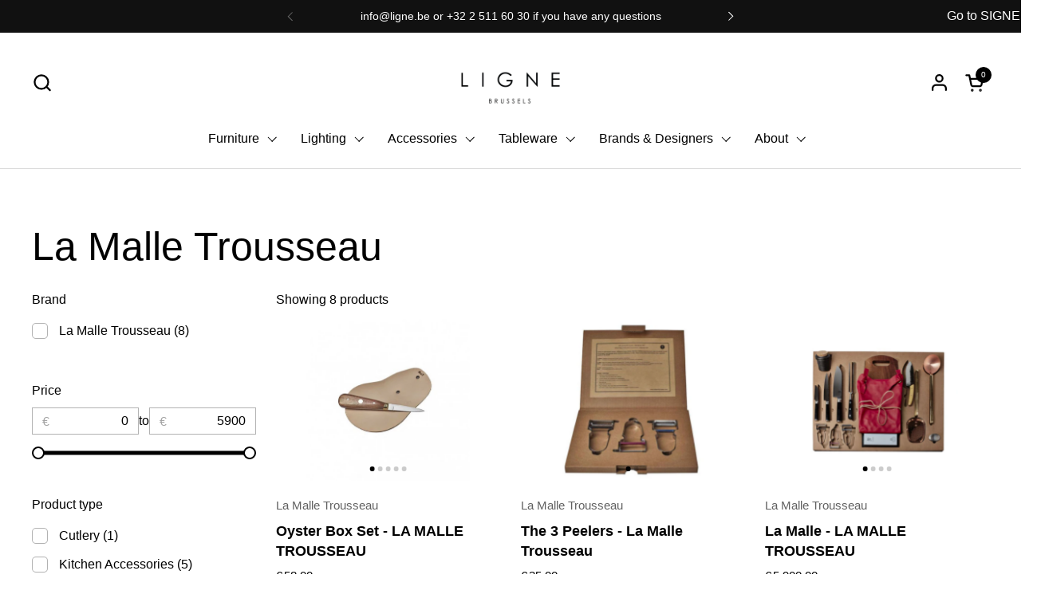

--- FILE ---
content_type: text/html; charset=utf-8
request_url: https://www.ligne.be/collections/la-malle-trousseau
body_size: 25706
content:
<!doctype html><html id="html" class="no-js" lang="en" dir="ltr">
  <head>
  
    <meta charset="utf-8">
    <meta http-equiv="X-UA-Compatible" content="IE=edge,chrome=1">
    <meta name="viewport" content="width=device-width, initial-scale=1.0, height=device-height, minimum-scale=1.0"><link rel="shortcut icon" href="//www.ligne.be/cdn/shop/files/Untitled_design_43.png?crop=center&height=32&v=1625499720&width=32" type="image/png" /><title>La Malle Trousseau &ndash; Ligne Brussels
</title>

<meta property="og:site_name" content="Ligne Brussels">
<meta property="og:url" content="https://www.ligne.be/collections/la-malle-trousseau">
<meta property="og:title" content="La Malle Trousseau">
<meta property="og:type" content="website">
<meta property="og:description" content="Ligne Brussels"><meta property="og:image" content="http://www.ligne.be/cdn/shop/files/Sans_titre_1200_x_600_px_3.png?height=628&pad_color=fff&v=1679383126&width=1200">
  <meta property="og:image:secure_url" content="https://www.ligne.be/cdn/shop/files/Sans_titre_1200_x_600_px_3.png?height=628&pad_color=fff&v=1679383126&width=1200">
  <meta property="og:image:width" content="1200">
  <meta property="og:image:height" content="628"><meta name="twitter:card" content="summary_large_image">
<meta name="twitter:title" content="La Malle Trousseau">
<meta name="twitter:description" content="Ligne Brussels"><script type="application/ld+json">
  [
    {
      "@context": "https://schema.org",
      "@type": "WebSite",
      "name": "Ligne Brussels",
      "url": "https:\/\/www.ligne.be"
    },
    {
      "@context": "https://schema.org",
      "@type": "Organization",
      "name": "Ligne Brussels",
      "url": "https:\/\/www.ligne.be"
    }
  ]
</script>

<script type="application/ld+json">
{
  "@context": "http://schema.org",
  "@type": "BreadcrumbList",
  "itemListElement": [
    {
      "@type": "ListItem",
      "position": 1,
      "name": "Home",
      "item": "https://www.ligne.be"
    },{
        "@type": "ListItem",
        "position": 2,
        "name": "La Malle Trousseau",
        "item": "https://www.ligne.be/collections/la-malle-trousseau"
      }]
}
</script><link rel="canonical" href="https://www.ligne.be/collections/la-malle-trousseau">
  
    <link rel="preconnect" href="https://cdn.shopify.com"><link rel="preconnect" href="https://fonts.shopifycdn.com" crossorigin><style type="text/css">



</style>
<style type="text/css">

  :root {

    /* Font variables */

    --font-stack-headings-primary: "system_ui", -apple-system, 'Segoe UI', Roboto, 'Helvetica Neue', 'Noto Sans', 'Liberation Sans', Arial, sans-serif, 'Apple Color Emoji', 'Segoe UI Emoji', 'Segoe UI Symbol', 'Noto Color Emoji';
    --font-weight-headings-primary: 400;
    --font-style-headings-primary: normal;

    --font-stack-body-primary: "system_ui", -apple-system, 'Segoe UI', Roboto, 'Helvetica Neue', 'Noto Sans', 'Liberation Sans', Arial, sans-serif, 'Apple Color Emoji', 'Segoe UI Emoji', 'Segoe UI Symbol', 'Noto Color Emoji';
    --font-weight-body-primary: 400;--font-weight-body-primary-bold: 700;--font-weight-body-primary-medium: 400;--font-style-body-primary: normal;

    --font-stack-body-secondary: "system_ui", -apple-system, 'Segoe UI', Roboto, 'Helvetica Neue', 'Noto Sans', 'Liberation Sans', Arial, sans-serif, 'Apple Color Emoji', 'Segoe UI Emoji', 'Segoe UI Symbol', 'Noto Color Emoji';
    --font-weight-body-secondary: 400;--font-weight-body-secondary-bold: 700;--font-style-body-secondary: normal;

    --font-weight-menu: var(--font-weight-body-primary-medium);
    --font-weight-buttons: var(--font-weight-body-primary-medium);

    --base-headings-primary-size: 60;
    --base-headings-secondary-size: ;
    --base-headings-line: 1;
    --base-headings-spacing: 0.0em;

    --base-body-primary-size: 16;
    --base-body-secondary-size: 15;
    --base-body-line: 1.4;

    /* Color variables */

    --color-background-header: #ffffff;
    --color-text-header: #000000;
    --color-foreground-header: #fff;
    --color-borders-header: rgba(0, 0, 0, 0.15);

    --color-background-main: #FFFFFF;
    --color-secondary-background-main: rgba(0, 0, 0, 0.08);
    --color-third-background-main: rgba(0, 0, 0, 0.04);
    --color-fourth-background-main: rgba(0, 0, 0, 0.02);
    --color-opacity-background-main: rgba(255, 255, 255, 0);
    --color-text-main: #000000;
    --color-foreground-main: #fff;
    --color-secondary-text-main: rgba(0, 0, 0, 0.6);
    --color-borders-main: rgba(0, 0, 0, 0.1);
    --color-background-main-alternate: #f2f2f2;

    --color-background-product-card: rgba(0,0,0,0);
    --color-background-cart-card: rgba(0,0,0,0);

    --color-background-footer: #101010;
    --color-text-footer: #f2efec;
    --color-borders-footer: rgba(242, 239, 236, 0.15);

    --color-borders-forms-primary: rgba(0, 0, 0, 0.3);
    --color-borders-forms-secondary: rgba(0, 0, 0, 0.6);

    /* Borders */

    --border-width-cards: px;
    --border-radius-cards: 0px;
    --border-width-buttons: 1px;
    --border-radius-buttons: 0px;
    --border-width-forms: 1px;
    --border-radius-forms: 0px;
    --border-radius-widgets: 10px;


    /* Layout */
    --grid-gap-original-base: 32px;
    --container-vertical-space-base: 130px;
    --image-fit-padding: 2%;

  }

  .facets--horiz .facets__summary, #main select, .sidebar select {
    background-image: url('data:image/svg+xml;utf8,<svg fill="none" height="7" viewBox="0 0 12 7" width="12" xmlns="http://www.w3.org/2000/svg"><g fill="%23000000"><path d="m1.2334.554688 5.65685 5.656852-.7071.70711-5.656858-5.65686z"/><path d="m11.8252 1.26221-5.65686 5.65685-.70711-.70711 5.65687-5.65685z"/></g></svg>');
  }

  .star-rating__stars {
    background-image: url('data:image/svg+xml;utf8,<svg width="20" height="14" viewBox="0 0 14 13" fill="rgba%280%2C+0%2C+0%2C+0.1%29" xmlns="http://www.w3.org/2000/svg"><path d="m7 0 1.572 4.837h5.085l-4.114 2.99 1.572 4.836L7 9.673l-4.114 2.99 1.571-4.837-4.114-2.99h5.085L7 0Z" stroke="rgba%280%2C+0%2C+0%2C+0.1%29" stroke-width="0"/></svg>');
  }
  .star-rating__stars-active {
    background-image: url('data:image/svg+xml;utf8,<svg width="20" height="13" viewBox="0 0 14 13" fill="none" xmlns="http://www.w3.org/2000/svg"><path d="m7 0 1.572 4.837h5.085l-4.114 2.99 1.572 4.836L7 9.673l-4.114 2.99 1.571-4.837-4.114-2.99h5.085L7 0Z" fill="%23000000" stroke-width="0"/></svg>');
  }

</style>

<style id="root-height">
  :root {
    --window-height: 100vh;
  }
</style><link href="//www.ligne.be/cdn/shop/t/13/assets/theme.css?v=17918686748069214131748861298" as="style" rel="preload"><link href="//www.ligne.be/cdn/shop/t/13/assets/section-header.css?v=44933093398615030901745313264" as="style" rel="preload"><link href="//www.ligne.be/cdn/shop/t/13/assets/component-product-item.css?v=101642126588570247011745313264" as="style" rel="preload"><link href="//www.ligne.be/cdn/shop/t/13/assets/component-product-variants.css?v=65278110121823781851745313264" as="style" rel="preload"><link href="//www.ligne.be/cdn/shop/t/13/assets/theme.css?v=17918686748069214131748861298" rel="stylesheet" type="text/css" media="all" />
  
    <script>window.performance && window.performance.mark && window.performance.mark('shopify.content_for_header.start');</script><meta id="shopify-digital-wallet" name="shopify-digital-wallet" content="/6360399942/digital_wallets/dialog">
<meta name="shopify-checkout-api-token" content="d2a4f62cd919d3ee96c7c78c2c95489b">
<meta id="in-context-paypal-metadata" data-shop-id="6360399942" data-venmo-supported="false" data-environment="production" data-locale="en_US" data-paypal-v4="true" data-currency="EUR">
<link rel="alternate" type="application/atom+xml" title="Feed" href="/collections/la-malle-trousseau.atom" />
<link rel="alternate" type="application/json+oembed" href="https://www.ligne.be/collections/la-malle-trousseau.oembed">
<script async="async" src="/checkouts/internal/preloads.js?locale=en-BE"></script>
<script id="apple-pay-shop-capabilities" type="application/json">{"shopId":6360399942,"countryCode":"BE","currencyCode":"EUR","merchantCapabilities":["supports3DS"],"merchantId":"gid:\/\/shopify\/Shop\/6360399942","merchantName":"Ligne Brussels","requiredBillingContactFields":["postalAddress","email","phone"],"requiredShippingContactFields":["postalAddress","email","phone"],"shippingType":"shipping","supportedNetworks":["visa","maestro","masterCard","amex"],"total":{"type":"pending","label":"Ligne Brussels","amount":"1.00"},"shopifyPaymentsEnabled":true,"supportsSubscriptions":true}</script>
<script id="shopify-features" type="application/json">{"accessToken":"d2a4f62cd919d3ee96c7c78c2c95489b","betas":["rich-media-storefront-analytics"],"domain":"www.ligne.be","predictiveSearch":true,"shopId":6360399942,"locale":"en"}</script>
<script>var Shopify = Shopify || {};
Shopify.shop = "testligne.myshopify.com";
Shopify.locale = "en";
Shopify.currency = {"active":"EUR","rate":"1.0"};
Shopify.country = "BE";
Shopify.theme = {"name":"Version brouillon","id":177653219661,"schema_name":"Combine","schema_version":"2.0.3","theme_store_id":1826,"role":"main"};
Shopify.theme.handle = "null";
Shopify.theme.style = {"id":null,"handle":null};
Shopify.cdnHost = "www.ligne.be/cdn";
Shopify.routes = Shopify.routes || {};
Shopify.routes.root = "/";</script>
<script type="module">!function(o){(o.Shopify=o.Shopify||{}).modules=!0}(window);</script>
<script>!function(o){function n(){var o=[];function n(){o.push(Array.prototype.slice.apply(arguments))}return n.q=o,n}var t=o.Shopify=o.Shopify||{};t.loadFeatures=n(),t.autoloadFeatures=n()}(window);</script>
<script id="shop-js-analytics" type="application/json">{"pageType":"collection"}</script>
<script defer="defer" async type="module" src="//www.ligne.be/cdn/shopifycloud/shop-js/modules/v2/client.init-shop-cart-sync_C5BV16lS.en.esm.js"></script>
<script defer="defer" async type="module" src="//www.ligne.be/cdn/shopifycloud/shop-js/modules/v2/chunk.common_CygWptCX.esm.js"></script>
<script type="module">
  await import("//www.ligne.be/cdn/shopifycloud/shop-js/modules/v2/client.init-shop-cart-sync_C5BV16lS.en.esm.js");
await import("//www.ligne.be/cdn/shopifycloud/shop-js/modules/v2/chunk.common_CygWptCX.esm.js");

  window.Shopify.SignInWithShop?.initShopCartSync?.({"fedCMEnabled":true,"windoidEnabled":true});

</script>
<script>(function() {
  var isLoaded = false;
  function asyncLoad() {
    if (isLoaded) return;
    isLoaded = true;
    var urls = ["https:\/\/chimpstatic.com\/mcjs-connected\/js\/users\/b613d3c4e24eb3d2fe9c69b04\/9b5a3c4025bc90a6cba7cdd38.js?shop=testligne.myshopify.com"];
    for (var i = 0; i < urls.length; i++) {
      var s = document.createElement('script');
      s.type = 'text/javascript';
      s.async = true;
      s.src = urls[i];
      var x = document.getElementsByTagName('script')[0];
      x.parentNode.insertBefore(s, x);
    }
  };
  if(window.attachEvent) {
    window.attachEvent('onload', asyncLoad);
  } else {
    window.addEventListener('load', asyncLoad, false);
  }
})();</script>
<script id="__st">var __st={"a":6360399942,"offset":3600,"reqid":"cd5f1aaa-aa88-46dd-8be8-32d0624821d4-1768781375","pageurl":"www.ligne.be\/collections\/la-malle-trousseau","u":"459375eb4386","p":"collection","rtyp":"collection","rid":600075698509};</script>
<script>window.ShopifyPaypalV4VisibilityTracking = true;</script>
<script id="captcha-bootstrap">!function(){'use strict';const t='contact',e='account',n='new_comment',o=[[t,t],['blogs',n],['comments',n],[t,'customer']],c=[[e,'customer_login'],[e,'guest_login'],[e,'recover_customer_password'],[e,'create_customer']],r=t=>t.map((([t,e])=>`form[action*='/${t}']:not([data-nocaptcha='true']) input[name='form_type'][value='${e}']`)).join(','),a=t=>()=>t?[...document.querySelectorAll(t)].map((t=>t.form)):[];function s(){const t=[...o],e=r(t);return a(e)}const i='password',u='form_key',d=['recaptcha-v3-token','g-recaptcha-response','h-captcha-response',i],f=()=>{try{return window.sessionStorage}catch{return}},m='__shopify_v',_=t=>t.elements[u];function p(t,e,n=!1){try{const o=window.sessionStorage,c=JSON.parse(o.getItem(e)),{data:r}=function(t){const{data:e,action:n}=t;return t[m]||n?{data:e,action:n}:{data:t,action:n}}(c);for(const[e,n]of Object.entries(r))t.elements[e]&&(t.elements[e].value=n);n&&o.removeItem(e)}catch(o){console.error('form repopulation failed',{error:o})}}const l='form_type',E='cptcha';function T(t){t.dataset[E]=!0}const w=window,h=w.document,L='Shopify',v='ce_forms',y='captcha';let A=!1;((t,e)=>{const n=(g='f06e6c50-85a8-45c8-87d0-21a2b65856fe',I='https://cdn.shopify.com/shopifycloud/storefront-forms-hcaptcha/ce_storefront_forms_captcha_hcaptcha.v1.5.2.iife.js',D={infoText:'Protected by hCaptcha',privacyText:'Privacy',termsText:'Terms'},(t,e,n)=>{const o=w[L][v],c=o.bindForm;if(c)return c(t,g,e,D).then(n);var r;o.q.push([[t,g,e,D],n]),r=I,A||(h.body.append(Object.assign(h.createElement('script'),{id:'captcha-provider',async:!0,src:r})),A=!0)});var g,I,D;w[L]=w[L]||{},w[L][v]=w[L][v]||{},w[L][v].q=[],w[L][y]=w[L][y]||{},w[L][y].protect=function(t,e){n(t,void 0,e),T(t)},Object.freeze(w[L][y]),function(t,e,n,w,h,L){const[v,y,A,g]=function(t,e,n){const i=e?o:[],u=t?c:[],d=[...i,...u],f=r(d),m=r(i),_=r(d.filter((([t,e])=>n.includes(e))));return[a(f),a(m),a(_),s()]}(w,h,L),I=t=>{const e=t.target;return e instanceof HTMLFormElement?e:e&&e.form},D=t=>v().includes(t);t.addEventListener('submit',(t=>{const e=I(t);if(!e)return;const n=D(e)&&!e.dataset.hcaptchaBound&&!e.dataset.recaptchaBound,o=_(e),c=g().includes(e)&&(!o||!o.value);(n||c)&&t.preventDefault(),c&&!n&&(function(t){try{if(!f())return;!function(t){const e=f();if(!e)return;const n=_(t);if(!n)return;const o=n.value;o&&e.removeItem(o)}(t);const e=Array.from(Array(32),(()=>Math.random().toString(36)[2])).join('');!function(t,e){_(t)||t.append(Object.assign(document.createElement('input'),{type:'hidden',name:u})),t.elements[u].value=e}(t,e),function(t,e){const n=f();if(!n)return;const o=[...t.querySelectorAll(`input[type='${i}']`)].map((({name:t})=>t)),c=[...d,...o],r={};for(const[a,s]of new FormData(t).entries())c.includes(a)||(r[a]=s);n.setItem(e,JSON.stringify({[m]:1,action:t.action,data:r}))}(t,e)}catch(e){console.error('failed to persist form',e)}}(e),e.submit())}));const S=(t,e)=>{t&&!t.dataset[E]&&(n(t,e.some((e=>e===t))),T(t))};for(const o of['focusin','change'])t.addEventListener(o,(t=>{const e=I(t);D(e)&&S(e,y())}));const B=e.get('form_key'),M=e.get(l),P=B&&M;t.addEventListener('DOMContentLoaded',(()=>{const t=y();if(P)for(const e of t)e.elements[l].value===M&&p(e,B);[...new Set([...A(),...v().filter((t=>'true'===t.dataset.shopifyCaptcha))])].forEach((e=>S(e,t)))}))}(h,new URLSearchParams(w.location.search),n,t,e,['guest_login'])})(!0,!0)}();</script>
<script integrity="sha256-4kQ18oKyAcykRKYeNunJcIwy7WH5gtpwJnB7kiuLZ1E=" data-source-attribution="shopify.loadfeatures" defer="defer" src="//www.ligne.be/cdn/shopifycloud/storefront/assets/storefront/load_feature-a0a9edcb.js" crossorigin="anonymous"></script>
<script data-source-attribution="shopify.dynamic_checkout.dynamic.init">var Shopify=Shopify||{};Shopify.PaymentButton=Shopify.PaymentButton||{isStorefrontPortableWallets:!0,init:function(){window.Shopify.PaymentButton.init=function(){};var t=document.createElement("script");t.src="https://www.ligne.be/cdn/shopifycloud/portable-wallets/latest/portable-wallets.en.js",t.type="module",document.head.appendChild(t)}};
</script>
<script data-source-attribution="shopify.dynamic_checkout.buyer_consent">
  function portableWalletsHideBuyerConsent(e){var t=document.getElementById("shopify-buyer-consent"),n=document.getElementById("shopify-subscription-policy-button");t&&n&&(t.classList.add("hidden"),t.setAttribute("aria-hidden","true"),n.removeEventListener("click",e))}function portableWalletsShowBuyerConsent(e){var t=document.getElementById("shopify-buyer-consent"),n=document.getElementById("shopify-subscription-policy-button");t&&n&&(t.classList.remove("hidden"),t.removeAttribute("aria-hidden"),n.addEventListener("click",e))}window.Shopify?.PaymentButton&&(window.Shopify.PaymentButton.hideBuyerConsent=portableWalletsHideBuyerConsent,window.Shopify.PaymentButton.showBuyerConsent=portableWalletsShowBuyerConsent);
</script>
<script data-source-attribution="shopify.dynamic_checkout.cart.bootstrap">document.addEventListener("DOMContentLoaded",(function(){function t(){return document.querySelector("shopify-accelerated-checkout-cart, shopify-accelerated-checkout")}if(t())Shopify.PaymentButton.init();else{new MutationObserver((function(e,n){t()&&(Shopify.PaymentButton.init(),n.disconnect())})).observe(document.body,{childList:!0,subtree:!0})}}));
</script>
<link id="shopify-accelerated-checkout-styles" rel="stylesheet" media="screen" href="https://www.ligne.be/cdn/shopifycloud/portable-wallets/latest/accelerated-checkout-backwards-compat.css" crossorigin="anonymous">
<style id="shopify-accelerated-checkout-cart">
        #shopify-buyer-consent {
  margin-top: 1em;
  display: inline-block;
  width: 100%;
}

#shopify-buyer-consent.hidden {
  display: none;
}

#shopify-subscription-policy-button {
  background: none;
  border: none;
  padding: 0;
  text-decoration: underline;
  font-size: inherit;
  cursor: pointer;
}

#shopify-subscription-policy-button::before {
  box-shadow: none;
}

      </style>

<script>window.performance && window.performance.mark && window.performance.mark('shopify.content_for_header.end');</script>
<script>window._usfTheme={
    id:132562288797,
    name:"Combine",
    version:"2.0.3",
    vendor:"KrownThemes",
    applied:1,
    assetUrl:"//www.ligne.be/cdn/shop/t/13/assets/usf-boot.js?v=124309787655065369441745313264"
};
window._usfCustomerTags = null;
window._usfCollectionId = 600075698509;
window._usfCollectionDefaultSort = "best-selling";
window._usfLocale = "en";
window._usfRootUrl = "\/";
window.usf = {
  settings: {"online":1,"version":"1.0.2.4112","shop":"testligne.myshopify.com","siteId":"849fec6d-e443-4e9a-81bf-eb62a919786b","resUrl":"//cdn.shopify.com/s/files/1/0257/0108/9360/t/85/assets/","analyticsApiUrl":"https://svc-4-analytics-usf.hotyon.com/set","searchSvcUrl":"https://svc-4-usf.hotyon.com/","enabledPlugins":["preview-usf"],"showGotoTop":1,"mobileBreakpoint":767,"decimals":2,"decimalDisplay":",","thousandSeparator":".","currency":"EUR","priceLongFormat":"€&#8239;{0} EUR","priceFormat":"€&#8239;{0}","plugins":{},"revision":54524288,"filters":{"horz":1},"instantSearch":{"online":1,"searchBoxSelector":"input[name=q]","numOfSuggestions":6,"numOfProductMatches":6,"numOfCollections":4,"numOfPages":4},"search":{"online":1,"sortFields":["r","title","-title","date","-date","price","-price","-discount"],"searchResultsUrl":"/pages/search-results","more":"more","itemsPerPage":28,"imageSizeType":"fixed","imageSize":"600,350","showSearchInputOnSearchPage":1,"showAltImage":1,"showVendor":1,"showSale":1,"showSoldOut":1,"canChangeUrl":1},"collections":{"online":1,"collectionsPageUrl":"/pages/collections"},"filterNavigation":{"showFilterArea":1,"showSingle":1,"showProductCount":1},"translation_en":{"search":"Search","latestSearches":"Latest searches","popularSearches":"Popular searches","viewAllResultsFor":"view all results for <span class=\"usf-highlight\">{0}</span>","viewAllResults":"view all results","noMatchesFoundFor":"No matches found for \"<b>{0}</b>\". Please try again with a different term.","productSearchResultWithTermSummary":"<b>{0}</b> results for '<b>{1}</b>'","productSearchResultSummary":"<b>{0}</b> products","productSearchNoResults":"<h2>No matching for '<b>{0}</b>'.</h2><p>But don't give up – check the filters, spelling or try less specific search terms.</p>","productSearchNoResultsEmptyTerm":"<h2>No results found.</h2><p>But don't give up – check the filters or try less specific terms.</p>","clearAll":"Clear all","clear":"Clear","clearAllFilters":"Clear all filters","clearFiltersBy":"Clear filters by {0}","filterBy":"Filter by {0}","sort":"Sort","sortBy_r":"Relevance","sortBy_title":"Title: A-Z","sortBy_-title":"Title: Z-A","sortBy_date":"Date: Old to New","sortBy_-date":"Date: New to Old","sortBy_price":"Price: Low to High","sortBy_-price":"Price: High to Low","sortBy_-discount":"Discount: High to Low","sortBy_bestselling":"Best selling","sortBy_-available":"Inventory: High to Low","sortBy_producttype":"Product Type: A-Z","sortBy_-producttype":"Product Type: Z-A","filters":"Filters","filterOptions":"Filter options","clearFilterOptions":"Clear all filter options","youHaveViewed":"You've viewed {0} of {1} products","loadMore":"Load more","loadPrev":"Load previous","productMatches":"Product matches","trending":"Trending","didYouMean":"Sorry, nothing found for '<b>{0}</b>'.<br>Did you mean '<b>{1}</b>'?","searchSuggestions":"Search suggestions","quantity":"Quantity","selectedVariantNotAvailable":"The selected variant is not available.","addToCart":"Add to cart","seeFullDetails":"See full details","chooseOptions":"Choose options","quickView":"Quick view","sale":"Sale","save":"Save","soldOut":"Sold out","viewItems":"View items","more":"More","all":"All","prevPage":"Previous page","gotoPage":"Go to page {0}","nextPage":"Next page","from":"From","collections":"Collections","pages":"Pages"}}
}
</script>
<script src="//www.ligne.be/cdn/shop/t/13/assets/usf-boot.js?v=124309787655065369441745313264" async></script>

  
    <script>
  
      /* js helpers */
      const debounce = (fn, wait) => {
        let t;
        return (...args) => {
          clearTimeout(t);
          t = setTimeout(() => fn.apply(this, args), wait);
        };
      }
      window.KEYCODES = {
        TAB: 9,
        ESC: 27,
        DOWN: 40,
        RIGHT: 39,
        UP: 38,
        LEFT: 37,
        RETURN: 13
      };
  
      /* background image sizes */
      const rbi = [];
      const rbiSetSize = (img) => {
        if ( img.offsetWidth / img.dataset.ratio < img.offsetHeight ) {
          img.setAttribute('sizes', `${Math.ceil(img.offsetHeight * img.dataset.ratio)}px`);
        } else {
          img.setAttribute('sizes', `${Math.ceil(img.offsetWidth)}px`);
        }
      }
      window.addEventListener('resize', debounce(()=>{
        for ( let img of rbi ) {
          rbiSetSize(img);
        }
      }, 250));
  
      /* lazy looad images reveal effect */
      const imageReveal = new IntersectionObserver((entries, observer)=>{
        entries.forEach(entry=>{
          if ( entry.isIntersecting ) {
            setTimeout(()=>{
              entry.target.classList.remove('lazy-image--to-reveal');
            }, 500);
            entry.target.classList.add('lazy-image--revealed');
            observer.unobserve(entry.target);
          }
        });
      }, {rootMargin: '20px 0px 0px 0px'});

    </script><noscript>
      <link rel="stylesheet" href="//www.ligne.be/cdn/shop/t/13/assets/theme-noscript.css?v=160008464597389037031745313264">
   
    </noscript>
  
  <!-- BEGIN app block: shopify://apps/instafeed/blocks/head-block/c447db20-095d-4a10-9725-b5977662c9d5 --><link rel="preconnect" href="https://cdn.nfcube.com/">
<link rel="preconnect" href="https://scontent.cdninstagram.com/">


  <script>
    document.addEventListener('DOMContentLoaded', function () {
      let instafeedScript = document.createElement('script');

      
        instafeedScript.src = 'https://cdn.nfcube.com/instafeed-49b084f8778526313238137343d969b4.js';
      

      document.body.appendChild(instafeedScript);
    });
  </script>





<!-- END app block --><link href="https://monorail-edge.shopifysvc.com" rel="dns-prefetch">
<script>(function(){if ("sendBeacon" in navigator && "performance" in window) {try {var session_token_from_headers = performance.getEntriesByType('navigation')[0].serverTiming.find(x => x.name == '_s').description;} catch {var session_token_from_headers = undefined;}var session_cookie_matches = document.cookie.match(/_shopify_s=([^;]*)/);var session_token_from_cookie = session_cookie_matches && session_cookie_matches.length === 2 ? session_cookie_matches[1] : "";var session_token = session_token_from_headers || session_token_from_cookie || "";function handle_abandonment_event(e) {var entries = performance.getEntries().filter(function(entry) {return /monorail-edge.shopifysvc.com/.test(entry.name);});if (!window.abandonment_tracked && entries.length === 0) {window.abandonment_tracked = true;var currentMs = Date.now();var navigation_start = performance.timing.navigationStart;var payload = {shop_id: 6360399942,url: window.location.href,navigation_start,duration: currentMs - navigation_start,session_token,page_type: "collection"};window.navigator.sendBeacon("https://monorail-edge.shopifysvc.com/v1/produce", JSON.stringify({schema_id: "online_store_buyer_site_abandonment/1.1",payload: payload,metadata: {event_created_at_ms: currentMs,event_sent_at_ms: currentMs}}));}}window.addEventListener('pagehide', handle_abandonment_event);}}());</script>
<script id="web-pixels-manager-setup">(function e(e,d,r,n,o){if(void 0===o&&(o={}),!Boolean(null===(a=null===(i=window.Shopify)||void 0===i?void 0:i.analytics)||void 0===a?void 0:a.replayQueue)){var i,a;window.Shopify=window.Shopify||{};var t=window.Shopify;t.analytics=t.analytics||{};var s=t.analytics;s.replayQueue=[],s.publish=function(e,d,r){return s.replayQueue.push([e,d,r]),!0};try{self.performance.mark("wpm:start")}catch(e){}var l=function(){var e={modern:/Edge?\/(1{2}[4-9]|1[2-9]\d|[2-9]\d{2}|\d{4,})\.\d+(\.\d+|)|Firefox\/(1{2}[4-9]|1[2-9]\d|[2-9]\d{2}|\d{4,})\.\d+(\.\d+|)|Chrom(ium|e)\/(9{2}|\d{3,})\.\d+(\.\d+|)|(Maci|X1{2}).+ Version\/(15\.\d+|(1[6-9]|[2-9]\d|\d{3,})\.\d+)([,.]\d+|)( \(\w+\)|)( Mobile\/\w+|) Safari\/|Chrome.+OPR\/(9{2}|\d{3,})\.\d+\.\d+|(CPU[ +]OS|iPhone[ +]OS|CPU[ +]iPhone|CPU IPhone OS|CPU iPad OS)[ +]+(15[._]\d+|(1[6-9]|[2-9]\d|\d{3,})[._]\d+)([._]\d+|)|Android:?[ /-](13[3-9]|1[4-9]\d|[2-9]\d{2}|\d{4,})(\.\d+|)(\.\d+|)|Android.+Firefox\/(13[5-9]|1[4-9]\d|[2-9]\d{2}|\d{4,})\.\d+(\.\d+|)|Android.+Chrom(ium|e)\/(13[3-9]|1[4-9]\d|[2-9]\d{2}|\d{4,})\.\d+(\.\d+|)|SamsungBrowser\/([2-9]\d|\d{3,})\.\d+/,legacy:/Edge?\/(1[6-9]|[2-9]\d|\d{3,})\.\d+(\.\d+|)|Firefox\/(5[4-9]|[6-9]\d|\d{3,})\.\d+(\.\d+|)|Chrom(ium|e)\/(5[1-9]|[6-9]\d|\d{3,})\.\d+(\.\d+|)([\d.]+$|.*Safari\/(?![\d.]+ Edge\/[\d.]+$))|(Maci|X1{2}).+ Version\/(10\.\d+|(1[1-9]|[2-9]\d|\d{3,})\.\d+)([,.]\d+|)( \(\w+\)|)( Mobile\/\w+|) Safari\/|Chrome.+OPR\/(3[89]|[4-9]\d|\d{3,})\.\d+\.\d+|(CPU[ +]OS|iPhone[ +]OS|CPU[ +]iPhone|CPU IPhone OS|CPU iPad OS)[ +]+(10[._]\d+|(1[1-9]|[2-9]\d|\d{3,})[._]\d+)([._]\d+|)|Android:?[ /-](13[3-9]|1[4-9]\d|[2-9]\d{2}|\d{4,})(\.\d+|)(\.\d+|)|Mobile Safari.+OPR\/([89]\d|\d{3,})\.\d+\.\d+|Android.+Firefox\/(13[5-9]|1[4-9]\d|[2-9]\d{2}|\d{4,})\.\d+(\.\d+|)|Android.+Chrom(ium|e)\/(13[3-9]|1[4-9]\d|[2-9]\d{2}|\d{4,})\.\d+(\.\d+|)|Android.+(UC? ?Browser|UCWEB|U3)[ /]?(15\.([5-9]|\d{2,})|(1[6-9]|[2-9]\d|\d{3,})\.\d+)\.\d+|SamsungBrowser\/(5\.\d+|([6-9]|\d{2,})\.\d+)|Android.+MQ{2}Browser\/(14(\.(9|\d{2,})|)|(1[5-9]|[2-9]\d|\d{3,})(\.\d+|))(\.\d+|)|K[Aa][Ii]OS\/(3\.\d+|([4-9]|\d{2,})\.\d+)(\.\d+|)/},d=e.modern,r=e.legacy,n=navigator.userAgent;return n.match(d)?"modern":n.match(r)?"legacy":"unknown"}(),u="modern"===l?"modern":"legacy",c=(null!=n?n:{modern:"",legacy:""})[u],f=function(e){return[e.baseUrl,"/wpm","/b",e.hashVersion,"modern"===e.buildTarget?"m":"l",".js"].join("")}({baseUrl:d,hashVersion:r,buildTarget:u}),m=function(e){var d=e.version,r=e.bundleTarget,n=e.surface,o=e.pageUrl,i=e.monorailEndpoint;return{emit:function(e){var a=e.status,t=e.errorMsg,s=(new Date).getTime(),l=JSON.stringify({metadata:{event_sent_at_ms:s},events:[{schema_id:"web_pixels_manager_load/3.1",payload:{version:d,bundle_target:r,page_url:o,status:a,surface:n,error_msg:t},metadata:{event_created_at_ms:s}}]});if(!i)return console&&console.warn&&console.warn("[Web Pixels Manager] No Monorail endpoint provided, skipping logging."),!1;try{return self.navigator.sendBeacon.bind(self.navigator)(i,l)}catch(e){}var u=new XMLHttpRequest;try{return u.open("POST",i,!0),u.setRequestHeader("Content-Type","text/plain"),u.send(l),!0}catch(e){return console&&console.warn&&console.warn("[Web Pixels Manager] Got an unhandled error while logging to Monorail."),!1}}}}({version:r,bundleTarget:l,surface:e.surface,pageUrl:self.location.href,monorailEndpoint:e.monorailEndpoint});try{o.browserTarget=l,function(e){var d=e.src,r=e.async,n=void 0===r||r,o=e.onload,i=e.onerror,a=e.sri,t=e.scriptDataAttributes,s=void 0===t?{}:t,l=document.createElement("script"),u=document.querySelector("head"),c=document.querySelector("body");if(l.async=n,l.src=d,a&&(l.integrity=a,l.crossOrigin="anonymous"),s)for(var f in s)if(Object.prototype.hasOwnProperty.call(s,f))try{l.dataset[f]=s[f]}catch(e){}if(o&&l.addEventListener("load",o),i&&l.addEventListener("error",i),u)u.appendChild(l);else{if(!c)throw new Error("Did not find a head or body element to append the script");c.appendChild(l)}}({src:f,async:!0,onload:function(){if(!function(){var e,d;return Boolean(null===(d=null===(e=window.Shopify)||void 0===e?void 0:e.analytics)||void 0===d?void 0:d.initialized)}()){var d=window.webPixelsManager.init(e)||void 0;if(d){var r=window.Shopify.analytics;r.replayQueue.forEach((function(e){var r=e[0],n=e[1],o=e[2];d.publishCustomEvent(r,n,o)})),r.replayQueue=[],r.publish=d.publishCustomEvent,r.visitor=d.visitor,r.initialized=!0}}},onerror:function(){return m.emit({status:"failed",errorMsg:"".concat(f," has failed to load")})},sri:function(e){var d=/^sha384-[A-Za-z0-9+/=]+$/;return"string"==typeof e&&d.test(e)}(c)?c:"",scriptDataAttributes:o}),m.emit({status:"loading"})}catch(e){m.emit({status:"failed",errorMsg:(null==e?void 0:e.message)||"Unknown error"})}}})({shopId: 6360399942,storefrontBaseUrl: "https://www.ligne.be",extensionsBaseUrl: "https://extensions.shopifycdn.com/cdn/shopifycloud/web-pixels-manager",monorailEndpoint: "https://monorail-edge.shopifysvc.com/unstable/produce_batch",surface: "storefront-renderer",enabledBetaFlags: ["2dca8a86"],webPixelsConfigList: [{"id":"423428429","configuration":"{\"pixel_id\":\"1367591146937379\",\"pixel_type\":\"facebook_pixel\",\"metaapp_system_user_token\":\"-\"}","eventPayloadVersion":"v1","runtimeContext":"OPEN","scriptVersion":"ca16bc87fe92b6042fbaa3acc2fbdaa6","type":"APP","apiClientId":2329312,"privacyPurposes":["ANALYTICS","MARKETING","SALE_OF_DATA"],"dataSharingAdjustments":{"protectedCustomerApprovalScopes":["read_customer_address","read_customer_email","read_customer_name","read_customer_personal_data","read_customer_phone"]}},{"id":"171508045","eventPayloadVersion":"v1","runtimeContext":"LAX","scriptVersion":"1","type":"CUSTOM","privacyPurposes":["ANALYTICS"],"name":"Google Analytics tag (migrated)"},{"id":"shopify-app-pixel","configuration":"{}","eventPayloadVersion":"v1","runtimeContext":"STRICT","scriptVersion":"0450","apiClientId":"shopify-pixel","type":"APP","privacyPurposes":["ANALYTICS","MARKETING"]},{"id":"shopify-custom-pixel","eventPayloadVersion":"v1","runtimeContext":"LAX","scriptVersion":"0450","apiClientId":"shopify-pixel","type":"CUSTOM","privacyPurposes":["ANALYTICS","MARKETING"]}],isMerchantRequest: false,initData: {"shop":{"name":"Ligne Brussels","paymentSettings":{"currencyCode":"EUR"},"myshopifyDomain":"testligne.myshopify.com","countryCode":"BE","storefrontUrl":"https:\/\/www.ligne.be"},"customer":null,"cart":null,"checkout":null,"productVariants":[],"purchasingCompany":null},},"https://www.ligne.be/cdn","fcfee988w5aeb613cpc8e4bc33m6693e112",{"modern":"","legacy":""},{"shopId":"6360399942","storefrontBaseUrl":"https:\/\/www.ligne.be","extensionBaseUrl":"https:\/\/extensions.shopifycdn.com\/cdn\/shopifycloud\/web-pixels-manager","surface":"storefront-renderer","enabledBetaFlags":"[\"2dca8a86\"]","isMerchantRequest":"false","hashVersion":"fcfee988w5aeb613cpc8e4bc33m6693e112","publish":"custom","events":"[[\"page_viewed\",{}],[\"collection_viewed\",{\"collection\":{\"id\":\"600075698509\",\"title\":\"La Malle Trousseau\",\"productVariants\":[{\"price\":{\"amount\":58.0,\"currencyCode\":\"EUR\"},\"product\":{\"title\":\"Oyster Box Set - LA MALLE TROUSSEAU\",\"vendor\":\"La Malle Trousseau\",\"id\":\"5875396247709\",\"untranslatedTitle\":\"Oyster Box Set - LA MALLE TROUSSEAU\",\"url\":\"\/products\/la-malle-trousseau-oyster-box-set\",\"type\":\"Kitchen Accessories\"},\"id\":\"37244845490333\",\"image\":{\"src\":\"\/\/www.ligne.be\/cdn\/shop\/products\/Captured_ecran2020-12-01a10.20.23.png?v=1606814657\"},\"sku\":\"\",\"title\":\"Default Title\",\"untranslatedTitle\":\"Default Title\"},{\"price\":{\"amount\":35.0,\"currencyCode\":\"EUR\"},\"product\":{\"title\":\"The 3 Peelers - La Malle Trousseau\",\"vendor\":\"La Malle Trousseau\",\"id\":\"8675372007757\",\"untranslatedTitle\":\"The 3 Peelers - La Malle Trousseau\",\"url\":\"\/products\/copie-de-corsican-knife-la-malle-trousseau\",\"type\":\"Cutlery\"},\"id\":\"47366653411661\",\"image\":{\"src\":\"\/\/www.ligne.be\/cdn\/shop\/files\/3peelers.jpg?v=1696183387\"},\"sku\":null,\"title\":\"Default Title\",\"untranslatedTitle\":\"Default Title\"},{\"price\":{\"amount\":5900.0,\"currencyCode\":\"EUR\"},\"product\":{\"title\":\"La Malle - LA MALLE TROUSSEAU\",\"vendor\":\"La Malle Trousseau\",\"id\":\"8678213845325\",\"untranslatedTitle\":\"La Malle - LA MALLE TROUSSEAU\",\"url\":\"\/products\/copie-de-spice-grinder-la-malle-trousseau\",\"type\":\"Kitchen Accessories\"},\"id\":\"47379491225933\",\"image\":{\"src\":\"\/\/www.ligne.be\/cdn\/shop\/files\/Lamalle2.jpg?v=1696352740\"},\"sku\":null,\"title\":\"Default Title\",\"untranslatedTitle\":\"Default Title\"},{\"price\":{\"amount\":89.0,\"currencyCode\":\"EUR\"},\"product\":{\"title\":\"Chicken Roaster - LA MALLE TROUSSEAU\",\"vendor\":\"La Malle Trousseau\",\"id\":\"7278939340957\",\"untranslatedTitle\":\"Chicken Roaster - LA MALLE TROUSSEAU\",\"url\":\"\/products\/chicken-roaster-by-perigot-designed-by-guillaume-bardet\",\"type\":\"Kitchen Accessories\"},\"id\":\"41938047926429\",\"image\":{\"src\":\"\/\/www.ligne.be\/cdn\/shop\/products\/cuit-poulet.jpg?v=1644328759\"},\"sku\":\"\",\"title\":\"Default Title\",\"untranslatedTitle\":\"Default Title\"},{\"price\":{\"amount\":67.0,\"currencyCode\":\"EUR\"},\"product\":{\"title\":\"Spice Grinder - LA MALLE TROUSSEAU\",\"vendor\":\"La Malle Trousseau\",\"id\":\"8678208536909\",\"untranslatedTitle\":\"Spice Grinder - LA MALLE TROUSSEAU\",\"url\":\"\/products\/copie-de-nutcracker-plate-and-mallet-la-malle-trousseau\",\"type\":\"Kitchen Accessories\"},\"id\":\"47379458064717\",\"image\":{\"src\":\"\/\/www.ligne.be\/cdn\/shop\/files\/mortier-a-epices1.jpg?v=1696352580\"},\"sku\":null,\"title\":\"Default Title\",\"untranslatedTitle\":\"Default Title\"},{\"price\":{\"amount\":69.0,\"currencyCode\":\"EUR\"},\"product\":{\"title\":\"Nutcracker Plate and Mallet - LA MALLE TROUSSEAU\",\"vendor\":\"La Malle Trousseau\",\"id\":\"8678205948237\",\"untranslatedTitle\":\"Nutcracker Plate and Mallet - LA MALLE TROUSSEAU\",\"url\":\"\/products\/copie-de-oyster-box-set-la-malle-trousseau\",\"type\":\"Kitchen Accessories\"},\"id\":\"47379441156429\",\"image\":{\"src\":\"\/\/www.ligne.be\/cdn\/shop\/files\/Cassenoix.jpg?v=1696352477\"},\"sku\":null,\"title\":\"Default Title\",\"untranslatedTitle\":\"Default Title\"},{\"price\":{\"amount\":125.0,\"currencyCode\":\"EUR\"},\"product\":{\"title\":\"Everything Board - La Malle Trousseau\",\"vendor\":\"La Malle Trousseau\",\"id\":\"8675374072141\",\"untranslatedTitle\":\"Everything Board - La Malle Trousseau\",\"url\":\"\/products\/copie-de-large-walnut-cutting-board-la-malle-trousseau\",\"type\":\"Trays\"},\"id\":\"47366667927885\",\"image\":{\"src\":\"\/\/www.ligne.be\/cdn\/shop\/files\/everything.jpg?v=1696183686\"},\"sku\":null,\"title\":\"Default Title\",\"untranslatedTitle\":\"Default Title\"},{\"price\":{\"amount\":98.0,\"currencyCode\":\"EUR\"},\"product\":{\"title\":\"Large Walnut Cutting Board - La Malle Trousseau\",\"vendor\":\"La Malle Trousseau\",\"id\":\"8675373154637\",\"untranslatedTitle\":\"Large Walnut Cutting Board - La Malle Trousseau\",\"url\":\"\/products\/copie-de-cut-round-e15\",\"type\":\"Trays\"},\"id\":\"47366662914381\",\"image\":{\"src\":\"\/\/www.ligne.be\/cdn\/shop\/files\/cuttingboard.jpg?v=1696183569\"},\"sku\":null,\"title\":\"Default Title\",\"untranslatedTitle\":\"Default Title\"}]}}]]"});</script><script>
  window.ShopifyAnalytics = window.ShopifyAnalytics || {};
  window.ShopifyAnalytics.meta = window.ShopifyAnalytics.meta || {};
  window.ShopifyAnalytics.meta.currency = 'EUR';
  var meta = {"products":[{"id":5875396247709,"gid":"gid:\/\/shopify\/Product\/5875396247709","vendor":"La Malle Trousseau","type":"Kitchen Accessories","handle":"la-malle-trousseau-oyster-box-set","variants":[{"id":37244845490333,"price":5800,"name":"Oyster Box Set - LA MALLE TROUSSEAU","public_title":null,"sku":""}],"remote":false},{"id":8675372007757,"gid":"gid:\/\/shopify\/Product\/8675372007757","vendor":"La Malle Trousseau","type":"Cutlery","handle":"copie-de-corsican-knife-la-malle-trousseau","variants":[{"id":47366653411661,"price":3500,"name":"The 3 Peelers - La Malle Trousseau","public_title":null,"sku":null}],"remote":false},{"id":8678213845325,"gid":"gid:\/\/shopify\/Product\/8678213845325","vendor":"La Malle Trousseau","type":"Kitchen Accessories","handle":"copie-de-spice-grinder-la-malle-trousseau","variants":[{"id":47379491225933,"price":590000,"name":"La Malle - LA MALLE TROUSSEAU","public_title":null,"sku":null}],"remote":false},{"id":7278939340957,"gid":"gid:\/\/shopify\/Product\/7278939340957","vendor":"La Malle Trousseau","type":"Kitchen Accessories","handle":"chicken-roaster-by-perigot-designed-by-guillaume-bardet","variants":[{"id":41938047926429,"price":8900,"name":"Chicken Roaster - LA MALLE TROUSSEAU","public_title":null,"sku":""}],"remote":false},{"id":8678208536909,"gid":"gid:\/\/shopify\/Product\/8678208536909","vendor":"La Malle Trousseau","type":"Kitchen Accessories","handle":"copie-de-nutcracker-plate-and-mallet-la-malle-trousseau","variants":[{"id":47379458064717,"price":6700,"name":"Spice Grinder - LA MALLE TROUSSEAU","public_title":null,"sku":null}],"remote":false},{"id":8678205948237,"gid":"gid:\/\/shopify\/Product\/8678205948237","vendor":"La Malle Trousseau","type":"Kitchen Accessories","handle":"copie-de-oyster-box-set-la-malle-trousseau","variants":[{"id":47379441156429,"price":6900,"name":"Nutcracker Plate and Mallet - LA MALLE TROUSSEAU","public_title":null,"sku":null}],"remote":false},{"id":8675374072141,"gid":"gid:\/\/shopify\/Product\/8675374072141","vendor":"La Malle Trousseau","type":"Trays","handle":"copie-de-large-walnut-cutting-board-la-malle-trousseau","variants":[{"id":47366667927885,"price":12500,"name":"Everything Board - La Malle Trousseau","public_title":null,"sku":null}],"remote":false},{"id":8675373154637,"gid":"gid:\/\/shopify\/Product\/8675373154637","vendor":"La Malle Trousseau","type":"Trays","handle":"copie-de-cut-round-e15","variants":[{"id":47366662914381,"price":9800,"name":"Large Walnut Cutting Board - La Malle Trousseau","public_title":null,"sku":null}],"remote":false}],"page":{"pageType":"collection","resourceType":"collection","resourceId":600075698509,"requestId":"cd5f1aaa-aa88-46dd-8be8-32d0624821d4-1768781375"}};
  for (var attr in meta) {
    window.ShopifyAnalytics.meta[attr] = meta[attr];
  }
</script>
<script class="analytics">
  (function () {
    var customDocumentWrite = function(content) {
      var jquery = null;

      if (window.jQuery) {
        jquery = window.jQuery;
      } else if (window.Checkout && window.Checkout.$) {
        jquery = window.Checkout.$;
      }

      if (jquery) {
        jquery('body').append(content);
      }
    };

    var hasLoggedConversion = function(token) {
      if (token) {
        return document.cookie.indexOf('loggedConversion=' + token) !== -1;
      }
      return false;
    }

    var setCookieIfConversion = function(token) {
      if (token) {
        var twoMonthsFromNow = new Date(Date.now());
        twoMonthsFromNow.setMonth(twoMonthsFromNow.getMonth() + 2);

        document.cookie = 'loggedConversion=' + token + '; expires=' + twoMonthsFromNow;
      }
    }

    var trekkie = window.ShopifyAnalytics.lib = window.trekkie = window.trekkie || [];
    if (trekkie.integrations) {
      return;
    }
    trekkie.methods = [
      'identify',
      'page',
      'ready',
      'track',
      'trackForm',
      'trackLink'
    ];
    trekkie.factory = function(method) {
      return function() {
        var args = Array.prototype.slice.call(arguments);
        args.unshift(method);
        trekkie.push(args);
        return trekkie;
      };
    };
    for (var i = 0; i < trekkie.methods.length; i++) {
      var key = trekkie.methods[i];
      trekkie[key] = trekkie.factory(key);
    }
    trekkie.load = function(config) {
      trekkie.config = config || {};
      trekkie.config.initialDocumentCookie = document.cookie;
      var first = document.getElementsByTagName('script')[0];
      var script = document.createElement('script');
      script.type = 'text/javascript';
      script.onerror = function(e) {
        var scriptFallback = document.createElement('script');
        scriptFallback.type = 'text/javascript';
        scriptFallback.onerror = function(error) {
                var Monorail = {
      produce: function produce(monorailDomain, schemaId, payload) {
        var currentMs = new Date().getTime();
        var event = {
          schema_id: schemaId,
          payload: payload,
          metadata: {
            event_created_at_ms: currentMs,
            event_sent_at_ms: currentMs
          }
        };
        return Monorail.sendRequest("https://" + monorailDomain + "/v1/produce", JSON.stringify(event));
      },
      sendRequest: function sendRequest(endpointUrl, payload) {
        // Try the sendBeacon API
        if (window && window.navigator && typeof window.navigator.sendBeacon === 'function' && typeof window.Blob === 'function' && !Monorail.isIos12()) {
          var blobData = new window.Blob([payload], {
            type: 'text/plain'
          });

          if (window.navigator.sendBeacon(endpointUrl, blobData)) {
            return true;
          } // sendBeacon was not successful

        } // XHR beacon

        var xhr = new XMLHttpRequest();

        try {
          xhr.open('POST', endpointUrl);
          xhr.setRequestHeader('Content-Type', 'text/plain');
          xhr.send(payload);
        } catch (e) {
          console.log(e);
        }

        return false;
      },
      isIos12: function isIos12() {
        return window.navigator.userAgent.lastIndexOf('iPhone; CPU iPhone OS 12_') !== -1 || window.navigator.userAgent.lastIndexOf('iPad; CPU OS 12_') !== -1;
      }
    };
    Monorail.produce('monorail-edge.shopifysvc.com',
      'trekkie_storefront_load_errors/1.1',
      {shop_id: 6360399942,
      theme_id: 177653219661,
      app_name: "storefront",
      context_url: window.location.href,
      source_url: "//www.ligne.be/cdn/s/trekkie.storefront.cd680fe47e6c39ca5d5df5f0a32d569bc48c0f27.min.js"});

        };
        scriptFallback.async = true;
        scriptFallback.src = '//www.ligne.be/cdn/s/trekkie.storefront.cd680fe47e6c39ca5d5df5f0a32d569bc48c0f27.min.js';
        first.parentNode.insertBefore(scriptFallback, first);
      };
      script.async = true;
      script.src = '//www.ligne.be/cdn/s/trekkie.storefront.cd680fe47e6c39ca5d5df5f0a32d569bc48c0f27.min.js';
      first.parentNode.insertBefore(script, first);
    };
    trekkie.load(
      {"Trekkie":{"appName":"storefront","development":false,"defaultAttributes":{"shopId":6360399942,"isMerchantRequest":null,"themeId":177653219661,"themeCityHash":"2642085626376985840","contentLanguage":"en","currency":"EUR","eventMetadataId":"0c1eb2a7-2441-48f3-9ebf-8d0b98e64cba"},"isServerSideCookieWritingEnabled":true,"monorailRegion":"shop_domain","enabledBetaFlags":["65f19447"]},"Session Attribution":{},"S2S":{"facebookCapiEnabled":true,"source":"trekkie-storefront-renderer","apiClientId":580111}}
    );

    var loaded = false;
    trekkie.ready(function() {
      if (loaded) return;
      loaded = true;

      window.ShopifyAnalytics.lib = window.trekkie;

      var originalDocumentWrite = document.write;
      document.write = customDocumentWrite;
      try { window.ShopifyAnalytics.merchantGoogleAnalytics.call(this); } catch(error) {};
      document.write = originalDocumentWrite;

      window.ShopifyAnalytics.lib.page(null,{"pageType":"collection","resourceType":"collection","resourceId":600075698509,"requestId":"cd5f1aaa-aa88-46dd-8be8-32d0624821d4-1768781375","shopifyEmitted":true});

      var match = window.location.pathname.match(/checkouts\/(.+)\/(thank_you|post_purchase)/)
      var token = match? match[1]: undefined;
      if (!hasLoggedConversion(token)) {
        setCookieIfConversion(token);
        window.ShopifyAnalytics.lib.track("Viewed Product Category",{"currency":"EUR","category":"Collection: la-malle-trousseau","collectionName":"la-malle-trousseau","collectionId":600075698509,"nonInteraction":true},undefined,undefined,{"shopifyEmitted":true});
      }
    });


        var eventsListenerScript = document.createElement('script');
        eventsListenerScript.async = true;
        eventsListenerScript.src = "//www.ligne.be/cdn/shopifycloud/storefront/assets/shop_events_listener-3da45d37.js";
        document.getElementsByTagName('head')[0].appendChild(eventsListenerScript);

})();</script>
  <script>
  if (!window.ga || (window.ga && typeof window.ga !== 'function')) {
    window.ga = function ga() {
      (window.ga.q = window.ga.q || []).push(arguments);
      if (window.Shopify && window.Shopify.analytics && typeof window.Shopify.analytics.publish === 'function') {
        window.Shopify.analytics.publish("ga_stub_called", {}, {sendTo: "google_osp_migration"});
      }
      console.error("Shopify's Google Analytics stub called with:", Array.from(arguments), "\nSee https://help.shopify.com/manual/promoting-marketing/pixels/pixel-migration#google for more information.");
    };
    if (window.Shopify && window.Shopify.analytics && typeof window.Shopify.analytics.publish === 'function') {
      window.Shopify.analytics.publish("ga_stub_initialized", {}, {sendTo: "google_osp_migration"});
    }
  }
</script>
<script
  defer
  src="https://www.ligne.be/cdn/shopifycloud/perf-kit/shopify-perf-kit-3.0.4.min.js"
  data-application="storefront-renderer"
  data-shop-id="6360399942"
  data-render-region="gcp-us-east1"
  data-page-type="collection"
  data-theme-instance-id="177653219661"
  data-theme-name="Combine"
  data-theme-version="2.0.3"
  data-monorail-region="shop_domain"
  data-resource-timing-sampling-rate="10"
  data-shs="true"
  data-shs-beacon="true"
  data-shs-export-with-fetch="true"
  data-shs-logs-sample-rate="1"
  data-shs-beacon-endpoint="https://www.ligne.be/api/collect"
></script>
</head>
  
  <body id="la-malle-trousseau" class=" template-collection template-collection no-touchevents">
  
    <a href="#main" class="visually-hidden skip-to-content" tabindex="0" data-js-inert>Skip to content</a><!-- BEGIN sections: header-group -->
<div id="shopify-section-sections--24875787157837__announcement" class="shopify-section shopify-section-group-header-group mount-announcement-bar"><link href="//www.ligne.be/cdn/shop/t/13/assets/section-announcement-bar.css?v=160267301303513072761745313264" rel="stylesheet" type="text/css" media="all" />
<script src="//www.ligne.be/cdn/shop/t/13/assets/section-announcement-bar.js?v=123650352326433034491745313264" defer></script><announcement-bar id="announcement-sections--24875787157837__announcement" style="display:block" data-js-inert>
    <div class="container--large">
      <div class="announcement-bar">

        <div class="announcement-bar__social-icons lap-hide"></div>
        
        <div class="announcement-bar__content"><span class="announcement-bar__content-nav announcement-bar__content-nav--left announcement-bar__content-nav--disabled"><svg fill="none" height="7" viewBox="0 0 12 7" width="12" xmlns="http://www.w3.org/2000/svg"><g fill="#000"><path d="m1.2334.554688 5.65685 5.656852-.7071.70711-5.656858-5.65686z"/><path d="m11.8247 1.26221-5.65685 5.65685-.7071-.70711 5.65685-5.65685z"/></g></svg></span><div class="announcement-bar__slider" data-js-slider><span class="announcement" ><a href="mailto:info@ligne.be"  target="_blank" >info@ligne.be or +32 2 511 60 30  if you have any questions
</a></span><span class="announcement" ><a href="https://maps.app.goo.gl/wt729p7N2bGjAa2d6"  target="_blank" >Pickup available in our Showroom in Brussels
</a></span></div><span class="announcement-bar__content-nav announcement-bar__content-nav--right"><svg fill="none" height="7" viewBox="0 0 12 7" width="12" xmlns="http://www.w3.org/2000/svg"><g fill="#000"><path d="m1.2334.554688 5.65685 5.656852-.7071.70711-5.656858-5.65686z"/><path d="m11.8247 1.26221-5.65685 5.65685-.7071-.70711 5.65685-5.65685z"/></g></svg></span></div>
  
        
        <div class="announcement-bar__localization-form lap-hide"></div>

        <!-- TIKVENTURES - GO TO SIGN-->
          <div class="announcement-bar__content-nav announcement-bar__content-nav--right gotosigne lap-hide"><a href="https://signe.be" target="_blank">Go to SIGNE →</a></div>
        <!-- TIKVENTURES - GO TO SIGN - END -->

      </div>
    </div>      
  </announcement-bar>

  <style data-shopify>
#announcement-sections--24875787157837__announcement .announcement-bar, #announcement-sections--24875787157837__announcement a, #announcement-sections--24875787157837__announcement .localization-form__item-text {
        color: #ffffff;
      }
      #announcement-sections--24875787157837__announcement svg *, #announcement-sections--24875787157837__announcement .localization-form__item-symbol * {
        fill: #ffffff !important;
      }#announcement-sections--24875787157837__announcement,#announcement-sections--24875787157837__announcement .announcement-bar__content-nav {
        background: #111111;
      }</style>
</div><div id="shopify-section-sections--24875787157837__header" class="shopify-section shopify-section-group-header-group site-header-container mount-header mount-css-slider"><link href="//www.ligne.be/cdn/shop/t/13/assets/section-header.css?v=44933093398615030901745313264" rel="stylesheet" type="text/css" media="all" />
<style data-shopify>
  .header__top {
    --header-logo: 65px;
  }
  @media screen and (max-width: 767px) {
    .header__top {
      --header-logo: 40px;
    }
  }
</style>
<main-header id="site-header" class="site-header site-header--border site-header--alignment-center  " data-js-inert  data-sticky-header >

  <div class="header-container header-container--top">
    

    <style data-shopify>
      .header__top--logo-left {
        grid-template-areas: "" !important;
        grid-template-columns: auto repeat( , minmax(max-content, 25px)) !important;
      }

      @media screen and (max-width: 1023px) {
        .header__top--logo-left {
          grid-template-areas: " menu" !important;
          grid-template-columns: auto repeat( 1, minmax(max-content, 25px)) !important;
        }
      }
    </style>

    <div class="header__top container--large  header__top--logo-center no-custom-link" id="header-top" style="height:calc(var(--header-logo) + 30px)">

      <!-- logo -->
      
      <div id="logo" class="logo area--logo"><a class="logo-img " title="Ligne Brussels" href="/" style="height:var(--header-logo)"><img 
              src="//www.ligne.be/cdn/shop/files/Sans_titre_1200_x_600_px_3.png?v=1679383126" alt=""
              width="1200" height="600"
            />
          </a>
          <a class="logo-txt  logo-txt--hidden " title="Ligne Brussels" href="/">Ligne Brussels</a>
        
      
      </div><a href="/search" class="area--search  icon-button icon-button--text-tooltip" 
        title="Open search"
        data-js-open-search-drawer data-js-sidebar-handle
        aria-expanded="false" aria-controls="site-search-sidebar" role="button"
      >
        <span class="button__icon" role="img" aria-hidden="true"><svg width="22" height="22" viewBox="0 0 22 22" fill="none" xmlns="http://www.w3.org/2000/svg"><circle cx="10.5" cy="10.5" r="7.5" stroke="black" stroke-width="2" style="fill:none"/><path d="M17.1213 15.2929L16.4142 14.5858L15 16L15.7071 16.7071L17.1213 15.2929ZM19.2426 20.2426C19.6331 20.6332 20.2663 20.6332 20.6568 20.2426C21.0473 19.8521 21.0473 19.219 20.6568 18.8284L19.2426 20.2426ZM15.7071 16.7071L19.2426 20.2426L20.6568 18.8284L17.1213 15.2929L15.7071 16.7071Z" fill="black" style="stroke:none"/></svg></span><span class="icon-button__text ">Search</span></a><a class="area--account icon-button icon-button--text-tooltip" href="https://shopify.com/6360399942/account?locale=en&region_country=BE"><span class="button__icon" role="img" aria-hidden="true"><svg width="22" height="22" viewBox="0 0 22 22" fill="none" xmlns="http://www.w3.org/2000/svg"><path d="M18.3333 19.25V17.4167C18.3333 16.4442 17.947 15.5116 17.2593 14.8239C16.5717 14.1363 15.6391 13.75 14.6666 13.75H7.33329C6.36083 13.75 5.4282 14.1363 4.74057 14.8239C4.05293 15.5116 3.66663 16.4442 3.66663 17.4167V19.25" stroke="white" stroke-width="2" stroke-linecap="round" stroke-linejoin="round" style="fill:none!important"/><path d="M11 10.0833C13.0251 10.0833 14.6667 8.44171 14.6667 6.41667C14.6667 4.39162 13.0251 2.75 11 2.75C8.975 2.75 7.33337 4.39162 7.33337 6.41667C7.33337 8.44171 8.975 10.0833 11 10.0833Z" stroke="white" stroke-width="2" stroke-linecap="round" stroke-linejoin="round" style="fill:none!important"/></svg></span><span class="icon-button__text ">Account</span></a><a 
        class="no-js-hidden area--cart icon-button icon-button--text-tooltip"
         
          data-js-sidebar-handle aria-expanded="false" aria-controls="site-cart-sidebar" role="button"
         
        title="Open cart" tabindex="0"
      >
        <span class="visually-hidden">Open cart</span>
        <span class="button__icon" role="img" aria-hidden="true"><svg width="22" height="22" viewBox="0 0 22 22" fill="none" xmlns="http://www.w3.org/2000/svg" style="margin-left:-2px"><path class="circle" d="M9.5 20C9.77614 20 10 19.7761 10 19.5C10 19.2239 9.77614 19 9.5 19C9.22386 19 9 19.2239 9 19.5C9 19.7761 9.22386 20 9.5 20Z" fill="none" stroke="white" stroke-width="2" stroke-linecap="round" stroke-linejoin="round"/><path class="circle" d="M18.5 20C18.7761 20 19 19.7761 19 19.5C19 19.2239 18.7761 19 18.5 19C18.2239 19 18 19.2239 18 19.5C18 19.7761 18.2239 20 18.5 20Z" fill="white" stroke="white" stroke-width="2" stroke-linecap="round" stroke-linejoin="round" /><path d="M3 3H6.27273L8.46545 13.7117C8.54027 14.08 8.7452 14.4109 9.04436 14.6464C9.34351 14.8818 9.71784 15.0069 10.1018 14.9997H18.0545C18.4385 15.0069 18.8129 14.8818 19.112 14.6464C19.4112 14.4109 19.6161 14.08 19.6909 13.7117L21 6.9999H7.09091" stroke="white" stroke-width="2" stroke-linecap="round" stroke-linejoin="round" style="fill:none !important"/></svg></span><span class="icon-button__text ">Cart</span><span data-header-cart-count aria-hidden="true" class="icon-button__label">0</span>
      </a>

      <noscript>
        <a 
          class="button button--solid button--icon button--regular data-js-hidden"
          href="/cart"
          tabindex="0"
        >
          <span class="button__icon" role="img" aria-hidden="true"><svg width="22" height="22" viewBox="0 0 22 22" fill="none" xmlns="http://www.w3.org/2000/svg" style="margin-left:-2px"><path class="circle" d="M9.5 20C9.77614 20 10 19.7761 10 19.5C10 19.2239 9.77614 19 9.5 19C9.22386 19 9 19.2239 9 19.5C9 19.7761 9.22386 20 9.5 20Z" fill="none" stroke="white" stroke-width="2" stroke-linecap="round" stroke-linejoin="round"/><path class="circle" d="M18.5 20C18.7761 20 19 19.7761 19 19.5C19 19.2239 18.7761 19 18.5 19C18.2239 19 18 19.2239 18 19.5C18 19.7761 18.2239 20 18.5 20Z" fill="white" stroke="white" stroke-width="2" stroke-linecap="round" stroke-linejoin="round" /><path d="M3 3H6.27273L8.46545 13.7117C8.54027 14.08 8.7452 14.4109 9.04436 14.6464C9.34351 14.8818 9.71784 15.0069 10.1018 14.9997H18.0545C18.4385 15.0069 18.8129 14.8818 19.112 14.6464C19.4112 14.4109 19.6161 14.08 19.6909 13.7117L21 6.9999H7.09091" stroke="white" stroke-width="2" stroke-linecap="round" stroke-linejoin="round" style="fill:none !important"/></svg></span>
          <span data-header-cart-total aria-hidden="true">€&#8239;0,00</span>&nbsp;
          (<span data-header-cart-count aria-hidden="true">0</span>)
        </a>
      </noscript>

      <button data-js-sidebar-handle class="mobile-menu-button hide lap-show area--menu" aria-expanded="false" aria-controls="site-menu-sidebar">
        <span class="visually-hidden">Open menu</span><svg fill="none" height="16" viewBox="0 0 20 16" width="20" xmlns="http://www.w3.org/2000/svg"><g fill="#000"><path d="m0 0h20v2h-20z"/><path d="m0 7h20v2h-20z"/><path d="m0 14h20v2h-20z"/></g></svg></button>

    </div>

  </div>

  <div class="header-container header-container--bottom no-header-blocks">

    <div class="header__bottom container--large">

      <div class="site-nav style--classic">

        <div class="site-nav-container">

          <nav>

            <ul class="link-list"><li 
		
			class="has-submenu" aria-controls="SiteNavLabel-furniture-classic" aria-expanded="false" 
		 
		id="menu-item-furniture-classic"
	>

		<a class="menu-link   " href="/collections/furnitures">

			<span><span class="text-animation--underline-in-header">Furniture</span></span>

			
				<span class="icon"><svg fill="none" height="7" viewBox="0 0 12 7" width="12" xmlns="http://www.w3.org/2000/svg"><g fill="#000"><path d="m1.2334.554688 5.65685 5.656852-.7071.70711-5.656858-5.65686z"/><path d="m11.8247 1.26221-5.65685 5.65685-.7071-.70711 5.65685-5.65685z"/></g></svg></span>
			

		</a>

		

			<ul class="submenu normal-menu" id="SiteNavLabel-furniture-classic">

				<div class="submenu-holder"><li 
								
							>

								<a class="menu-link   no-focus-link  " href="/collections/sofa">
									<span><span class="text-animation--underline-in-header">Sofas</span></span></a></li><li 
								
							>

								<a class="menu-link   no-focus-link  " href="/collections/chairs">
									<span><span class="text-animation--underline-in-header">Chairs</span></span></a></li><li 
								
							>

								<a class="menu-link   no-focus-link  " href="/collections/armchairs">
									<span><span class="text-animation--underline-in-header">Armchairs</span></span></a></li><li 
								
							>

								<a class="menu-link   no-focus-link  " href="/collections/tables">
									<span><span class="text-animation--underline-in-header">Tables</span></span></a></li><li 
								
							>

								<a class="menu-link   no-focus-link  " href="/collections/low-tables-2">
									<span><span class="text-animation--underline-in-header">Low Tables</span></span></a></li><li 
								
							>

								<a class="menu-link   no-focus-link  " href="/collections/stools">
									<span><span class="text-animation--underline-in-header">Benches &amp; Stools</span></span></a></li><li 
								
							>

								<a class="menu-link   no-focus-link  " href="/collections/desk">
									<span><span class="text-animation--underline-in-header">Desks</span></span></a></li><li 
								
							>

								<a class="menu-link   no-focus-link  " href="/collections/sideboards">
									<span><span class="text-animation--underline-in-header">Sideboards</span></span></a></li><li 
								
							>

								<a class="menu-link   no-focus-link  " href="/collections/bookcases">
									<span><span class="text-animation--underline-in-header">Bookcases</span></span></a></li><li 
								
							>

								<a class="menu-link   no-focus-link  " href="/collections/bed">
									<span><span class="text-animation--underline-in-header">Beds &amp; Accessories</span></span></a></li><li 
								
							>

								<a class="menu-link   no-focus-link  " href="/collections/carpets">
									<span><span class="text-animation--underline-in-header">Carpets</span></span></a></li><li 
								
							>

								<a class="menu-link   no-focus-link  " href="/collections/outdoor">
									<span><span class="text-animation--underline-in-header">Outdoors</span></span></a></li><li 
								
							>

								<a class="menu-link   no-focus-link  " href="/collections/kids">
									<span><span class="text-animation--underline-in-header">Kids</span></span></a></li><li 
								
							>

								<a class="menu-link   no-focus-link  " href="https://www.ligne.be/collections/sales?view=no-usf">
									<span><span class="text-animation--underline-in-header">Sales</span></span></a></li></div>

			</ul>

		

	</li><li 
		
			class="has-submenu" aria-controls="SiteNavLabel-lighting-classic" aria-expanded="false" 
		 
		id="menu-item-lighting-classic"
	>

		<a class="menu-link   " href="/collections/lighting">

			<span><span class="text-animation--underline-in-header">Lighting</span></span>

			
				<span class="icon"><svg fill="none" height="7" viewBox="0 0 12 7" width="12" xmlns="http://www.w3.org/2000/svg"><g fill="#000"><path d="m1.2334.554688 5.65685 5.656852-.7071.70711-5.656858-5.65686z"/><path d="m11.8247 1.26221-5.65685 5.65685-.7071-.70711 5.65685-5.65685z"/></g></svg></span>
			

		</a>

		

			<ul class="submenu normal-menu" id="SiteNavLabel-lighting-classic">

				<div class="submenu-holder"><li 
								
							>

								<a class="menu-link   no-focus-link  " href="/collections/wall-lamps">
									<span><span class="text-animation--underline-in-header">Wall Lamps</span></span></a></li><li 
								
							>

								<a class="menu-link   no-focus-link  " href="/collections/tables-lamps">
									<span><span class="text-animation--underline-in-header">Table Lamps</span></span></a></li><li 
								
							>

								<a class="menu-link   no-focus-link  " href="/collections/floor-lamps-1">
									<span><span class="text-animation--underline-in-header">Floor Lamps</span></span></a></li><li 
								
							>

								<a class="menu-link   no-focus-link  " href="/collections/suspension-lamps">
									<span><span class="text-animation--underline-in-header">Suspensions</span></span></a></li></div>

			</ul>

		

	</li><li 
		
			class="has-submenu" aria-controls="SiteNavLabel-accessories-classic" aria-expanded="false" 
		 
		id="menu-item-accessories-classic"
	>

		<a class="menu-link   " href="/collections/home-decor">

			<span><span class="text-animation--underline-in-header">Accessories</span></span>

			
				<span class="icon"><svg fill="none" height="7" viewBox="0 0 12 7" width="12" xmlns="http://www.w3.org/2000/svg"><g fill="#000"><path d="m1.2334.554688 5.65685 5.656852-.7071.70711-5.656858-5.65686z"/><path d="m11.8247 1.26221-5.65685 5.65685-.7071-.70711 5.65685-5.65685z"/></g></svg></span>
			

		</a>

		

			<ul class="submenu normal-menu" id="SiteNavLabel-accessories-classic">

				<div class="submenu-holder"><li 
								
									class="has-babymenu" aria-controls="SiteNavLabel-home-life-style-classic" aria-expanded="false"
								
							>

								<a class="menu-link   " href="/collections/decoration">
									<span><span class="text-animation--underline-in-header">Home Life Style</span></span><span class="icon"><svg fill="none" height="7" viewBox="0 0 12 7" width="12" xmlns="http://www.w3.org/2000/svg"><g fill="#000"><path d="m1.2334.554688 5.65685 5.656852-.7071.70711-5.656858-5.65686z"/><path d="m11.8247 1.26221-5.65685 5.65685-.7071-.70711 5.65685-5.65685z"/></g></svg></span></a><div class="babymenu">
										<ul id="SiteNavLabel-home-life-style-classic">
												<li><a class="menu-link  no-focus-link " href="/collections/decorations"><span><span class="text-animation--underline-in-header">Decorations</span></span></a></li>
											
												<li><a class="menu-link  no-focus-link " href="/collections/clocks"><span><span class="text-animation--underline-in-header">Clocks</span></span></a></li>
											
												<li><a class="menu-link  no-focus-link " href="/collections/mirrors"><span><span class="text-animation--underline-in-header">Mirrors</span></span></a></li>
											
												<li><a class="menu-link  no-focus-link " href="/collections/vases-bowls"><span><span class="text-animation--underline-in-header">Vases &amp; Bowls</span></span></a></li>
											
												<li><a class="menu-link  no-focus-link " href="/collections/candle-holders-candle-holders"><span><span class="text-animation--underline-in-header">Candle Holders &amp; Tea light Holders </span></span></a></li>
											
												<li><a class="menu-link  no-focus-link " href="/collections/bathroom-accessories"><span><span class="text-animation--underline-in-header">Bathroom Accessories</span></span></a></li>
											
												<li><a class="menu-link  no-focus-link " href="/collections/coats-racks"><span><span class="text-animation--underline-in-header">Coat Racks</span></span></a></li>
											
												<li><a class="menu-link  no-focus-link " href="/collections/speaker"><span><span class="text-animation--underline-in-header">Electronics</span></span></a></li>
											
												<li><a class="menu-link  no-focus-link " href="/collections/small-furniture"><span><span class="text-animation--underline-in-header">Small Furniture</span></span></a></li>
											

										</ul>
									</div></li><li 
								
							>

								<a class="menu-link   no-focus-link  " href="/collections/plaid">
									<span><span class="text-animation--underline-in-header">Plaids &amp; Textile</span></span></a></li><li 
								
							>

								<a class="menu-link   no-focus-link  " href="/collections/bags">
									<span><span class="text-animation--underline-in-header">Fashion</span></span></a></li></div>

			</ul>

		

	</li><li 
		
			class="has-submenu" aria-controls="SiteNavLabel-tableware-classic" aria-expanded="false" 
		 
		id="menu-item-tableware-classic"
	>

		<a class="menu-link   " href="/collections/table-ware">

			<span><span class="text-animation--underline-in-header">Tableware</span></span>

			
				<span class="icon"><svg fill="none" height="7" viewBox="0 0 12 7" width="12" xmlns="http://www.w3.org/2000/svg"><g fill="#000"><path d="m1.2334.554688 5.65685 5.656852-.7071.70711-5.656858-5.65686z"/><path d="m11.8247 1.26221-5.65685 5.65685-.7071-.70711 5.65685-5.65685z"/></g></svg></span>
			

		</a>

		

			<ul class="submenu normal-menu" id="SiteNavLabel-tableware-classic">

				<div class="submenu-holder"><li 
								
							>

								<a class="menu-link   no-focus-link  " href="/collections/plates">
									<span><span class="text-animation--underline-in-header">Plates</span></span></a></li><li 
								
							>

								<a class="menu-link   no-focus-link  " href="/collections/glasses">
									<span><span class="text-animation--underline-in-header">Glasses &amp; Glassware</span></span></a></li><li 
								
							>

								<a class="menu-link   no-focus-link  " href="/collections/cutlery">
									<span><span class="text-animation--underline-in-header">Cutlery</span></span></a></li><li 
								
							>

								<a class="menu-link   no-focus-link  " href="/collections/trays">
									<span><span class="text-animation--underline-in-header">Trays</span></span></a></li><li 
								
							>

								<a class="menu-link   no-focus-link  " href="/collections/cups-mugs">
									<span><span class="text-animation--underline-in-header">Cups</span></span></a></li><li 
								
							>

								<a class="menu-link   no-focus-link  " href="/collections/coffee-maker">
									<span><span class="text-animation--underline-in-header">Coffee &amp; Tea</span></span></a></li><li 
								
							>

								<a class="menu-link   no-focus-link  " href="/collections/tables-linen">
									<span><span class="text-animation--underline-in-header">Table Cloths</span></span></a></li><li 
								
							>

								<a class="menu-link   no-focus-link  " href="/collections/kitchen-accessories">
									<span><span class="text-animation--underline-in-header">Kitchen Accessories</span></span></a></li></div>

			</ul>

		

	</li><li 
		
			class="has-submenu" aria-controls="SiteNavLabel-brands-designers-classic" aria-expanded="false" 
		 
		id="menu-item-brands-designers-classic"
	>

		<a class="menu-link   " href="/pages/brands-designers">

			<span><span class="text-animation--underline-in-header">Brands &amp; Designers</span></span>

			
				<span class="icon"><svg fill="none" height="7" viewBox="0 0 12 7" width="12" xmlns="http://www.w3.org/2000/svg"><g fill="#000"><path d="m1.2334.554688 5.65685 5.656852-.7071.70711-5.656858-5.65686z"/><path d="m11.8247 1.26221-5.65685 5.65685-.7071-.70711 5.65685-5.65685z"/></g></svg></span>
			

		</a>

		

			<ul class="submenu normal-menu" id="SiteNavLabel-brands-designers-classic">

				<div class="submenu-holder"><li 
								
							>

								<a class="menu-link   no-focus-link  " href="/collections/artifort">
									<span><span class="text-animation--underline-in-header">Artifort</span></span></a></li><li 
								
							>

								<a class="menu-link   no-focus-link  " href="/collections/carl-hansen">
									<span><span class="text-animation--underline-in-header">Carl Hansen</span></span></a></li><li 
								
							>

								<a class="menu-link   no-focus-link  " href="/collections/catellani-smith">
									<span><span class="text-animation--underline-in-header">Catellani &amp; Smith</span></span></a></li><li 
								
							>

								<a class="menu-link   no-focus-link  " href="/collections/classicon">
									<span><span class="text-animation--underline-in-header">Classicon</span></span></a></li><li 
								
							>

								<a class="menu-link   no-focus-link  " href="/collections/depadova">
									<span><span class="text-animation--underline-in-header">DePadova</span></span></a></li><li 
								
							>

								<a class="menu-link   no-focus-link  " href="/collections/desalto">
									<span><span class="text-animation--underline-in-header">Desalto</span></span></a></li><li 
								
							>

								<a class="menu-link   no-focus-link  " href="/collections/edra">
									<span><span class="text-animation--underline-in-header">Edra</span></span></a></li><li 
								
							>

								<a class="menu-link   no-focus-link  " href="/collections/flexform">
									<span><span class="text-animation--underline-in-header">Flexform</span></span></a></li><li 
								
							>

								<a class="menu-link   no-focus-link  " href="/collections/flos">
									<span><span class="text-animation--underline-in-header">Flos</span></span></a></li><li 
								
							>

								<a class="menu-link   no-focus-link  " href="/collections/flou">
									<span><span class="text-animation--underline-in-header">Flou</span></span></a></li><li 
								
							>

								<a class="menu-link   no-focus-link  " href="/collections/fritz-hansen">
									<span><span class="text-animation--underline-in-header">Fritz Hansen</span></span></a></li><li 
								
							>

								<a class="menu-link   no-focus-link  " href="/collections/giorgetti">
									<span><span class="text-animation--underline-in-header">Giorgetti</span></span></a></li><li 
								
							>

								<a class="menu-link   no-focus-link  " href="/collections/ingo-maurer">
									<span><span class="text-animation--underline-in-header">Ingo Maurer</span></span></a></li><li 
								
							>

								<a class="menu-link   no-focus-link  " href="/collections/knoll">
									<span><span class="text-animation--underline-in-header">Knoll</span></span></a></li><li 
								
							>

								<a class="menu-link   no-focus-link  " href="/collections/kristalia">
									<span><span class="text-animation--underline-in-header">Kristalia</span></span></a></li><li 
								
							>

								<a class="menu-link   no-focus-link  " href="/collections/linteloo">
									<span><span class="text-animation--underline-in-header">Linteloo</span></span></a></li><li 
								
							>

								<a class="menu-link   no-focus-link  " href="/collections/louis-poulsen">
									<span><span class="text-animation--underline-in-header">Louis Poulsen</span></span></a></li><li 
								
							>

								<a class="menu-link   no-focus-link  " href="/collections/molteni">
									<span><span class="text-animation--underline-in-header">Molteni</span></span></a></li><li 
								
							>

								<a class="menu-link   no-focus-link  " href="/collections/moooi">
									<span><span class="text-animation--underline-in-header">Moooi</span></span></a></li><li 
								
							>

								<a class="menu-link   no-focus-link  " href="/collections/potocco">
									<span><span class="text-animation--underline-in-header">Potocco</span></span></a></li><li 
								
							>

								<a class="menu-link   no-focus-link  " href="/collections/porada">
									<span><span class="text-animation--underline-in-header">Porada</span></span></a></li><li 
								
							>

								<a class="menu-link   no-focus-link  " href="/collections/pp-mobler">
									<span><span class="text-animation--underline-in-header">PP Møbler</span></span></a></li><li 
								
							>

								<a class="menu-link   no-focus-link  " href="/collections/ritzwell">
									<span><span class="text-animation--underline-in-header">Ritzwell</span></span></a></li><li 
								
							>

								<a class="menu-link   no-focus-link  " href="https://www.vitra.com/en-be/product/category/sofas">
									<span><span class="text-animation--underline-in-header">Vitra</span></span></a></li><li 
								
							>

								<a class="menu-link   no-focus-link  " href="/collections/woodnotes">
									<span><span class="text-animation--underline-in-header">Woodnotes</span></span></a></li></div>

			</ul>

		

	</li><li 
		
			class="has-submenu" aria-controls="SiteNavLabel-about-classic" aria-expanded="false" 
		 
		id="menu-item-about-classic"
	>

		<a class="menu-link   " href="/pages/about">

			<span><span class="text-animation--underline-in-header">About</span></span>

			
				<span class="icon"><svg fill="none" height="7" viewBox="0 0 12 7" width="12" xmlns="http://www.w3.org/2000/svg"><g fill="#000"><path d="m1.2334.554688 5.65685 5.656852-.7071.70711-5.656858-5.65686z"/><path d="m11.8247 1.26221-5.65685 5.65685-.7071-.70711 5.65685-5.65685z"/></g></svg></span>
			

		</a>

		

			<ul class="submenu normal-menu" id="SiteNavLabel-about-classic">

				<div class="submenu-holder"><li 
								
							>

								<a class="menu-link   no-focus-link  " href="/pages/showroom">
									<span><span class="text-animation--underline-in-header">Showroom</span></span></a></li><li 
								
							>

								<a class="menu-link   no-focus-link  " href="/pages/team">
									<span><span class="text-animation--underline-in-header">Team</span></span></a></li><li 
								
							>

								<a class="menu-link   no-focus-link  " href="/pages/contact-us">
									<span><span class="text-animation--underline-in-header">Contact</span></span></a></li><li 
								
							>

								<a class="menu-link   no-focus-link  " href="/blogs/ligne">
									<span><span class="text-animation--underline-in-header">Blog</span></span></a></li></div>

			</ul>

		

	</li></ul></nav>

        </div>

      </div>

    </div>
  </div>
</main-header>

<sidebar-drawer id="site-menu-sidebar" class="sidebar sidebar--right" tabindex="-1" role="dialog" aria-modal="true" style="display:none">
      
  <div class="sidebar__header">
    <span class="sidebar__title">
      Menu
    </span>
    <button class="sidebar__close" data-js-close>
      <span class="visually-hidden">Close sidebar</span>
      <span aria-hidden="true" aria-role="img"><svg width="18" height="18" viewBox="0 0 18 18" fill="none" xmlns="http://www.w3.org/2000/svg"><path d="M17 1L1 17" stroke="black" stroke-width="2" stroke-linecap="round" stroke-linejoin="round"/><path d="M1 1L17 17" stroke="black" stroke-width="2" stroke-linecap="round" stroke-linejoin="round"/></svg></span>
    </button>
  </div>

  <div class="sidebar__body">
    <mobile-navigation>
      <div class="site-nav style--sidebar">
        <div class="site-nav-container">
          <nav>
            <ul class="link-list"><li 
		
			class="has-submenu" aria-controls="SiteNavLabel-furniture-sidebar" aria-expanded="false" 
		 
		id="menu-item-furniture-sidebar"
	>

		<a class="menu-link   text-weight--bold text-size--large" href="/collections/furnitures">

			<span><span class="text-animation--underline-in-header">Furniture</span></span>

			
				<span class="icon"><svg fill="none" height="7" viewBox="0 0 12 7" width="12" xmlns="http://www.w3.org/2000/svg"><g fill="#000"><path d="m1.2334.554688 5.65685 5.656852-.7071.70711-5.656858-5.65686z"/><path d="m11.8247 1.26221-5.65685 5.65685-.7071-.70711 5.65685-5.65685z"/></g></svg></span>
			

		</a>

		

			<ul class="submenu normal-menu" id="SiteNavLabel-furniture-sidebar">

				<div class="submenu-holder"><li class="submenu-back">
							<a><span class="icon"><svg fill="none" height="7" viewBox="0 0 12 7" width="12" xmlns="http://www.w3.org/2000/svg"><g fill="#000"><path d="m1.2334.554688 5.65685 5.656852-.7071.70711-5.656858-5.65686z"/><path d="m11.8247 1.26221-5.65685 5.65685-.7071-.70711 5.65685-5.65685z"/></g></svg></span>Back</a>
						</li><li 
								
							>

								<a class="menu-link   no-focus-link  text-weight--bold text-size--large" href="/collections/sofa">
									<span><span class="text-animation--underline-in-header">Sofas</span></span></a></li><li 
								
							>

								<a class="menu-link   no-focus-link  text-weight--bold text-size--large" href="/collections/chairs">
									<span><span class="text-animation--underline-in-header">Chairs</span></span></a></li><li 
								
							>

								<a class="menu-link   no-focus-link  text-weight--bold text-size--large" href="/collections/armchairs">
									<span><span class="text-animation--underline-in-header">Armchairs</span></span></a></li><li 
								
							>

								<a class="menu-link   no-focus-link  text-weight--bold text-size--large" href="/collections/tables">
									<span><span class="text-animation--underline-in-header">Tables</span></span></a></li><li 
								
							>

								<a class="menu-link   no-focus-link  text-weight--bold text-size--large" href="/collections/low-tables-2">
									<span><span class="text-animation--underline-in-header">Low Tables</span></span></a></li><li 
								
							>

								<a class="menu-link   no-focus-link  text-weight--bold text-size--large" href="/collections/stools">
									<span><span class="text-animation--underline-in-header">Benches &amp; Stools</span></span></a></li><li 
								
							>

								<a class="menu-link   no-focus-link  text-weight--bold text-size--large" href="/collections/desk">
									<span><span class="text-animation--underline-in-header">Desks</span></span></a></li><li 
								
							>

								<a class="menu-link   no-focus-link  text-weight--bold text-size--large" href="/collections/sideboards">
									<span><span class="text-animation--underline-in-header">Sideboards</span></span></a></li><li 
								
							>

								<a class="menu-link   no-focus-link  text-weight--bold text-size--large" href="/collections/bookcases">
									<span><span class="text-animation--underline-in-header">Bookcases</span></span></a></li><li 
								
							>

								<a class="menu-link   no-focus-link  text-weight--bold text-size--large" href="/collections/bed">
									<span><span class="text-animation--underline-in-header">Beds &amp; Accessories</span></span></a></li><li 
								
							>

								<a class="menu-link   no-focus-link  text-weight--bold text-size--large" href="/collections/carpets">
									<span><span class="text-animation--underline-in-header">Carpets</span></span></a></li><li 
								
							>

								<a class="menu-link   no-focus-link  text-weight--bold text-size--large" href="/collections/outdoor">
									<span><span class="text-animation--underline-in-header">Outdoors</span></span></a></li><li 
								
							>

								<a class="menu-link   no-focus-link  text-weight--bold text-size--large" href="/collections/kids">
									<span><span class="text-animation--underline-in-header">Kids</span></span></a></li><li 
								
							>

								<a class="menu-link   no-focus-link  text-weight--bold text-size--large" href="https://www.ligne.be/collections/sales?view=no-usf">
									<span><span class="text-animation--underline-in-header">Sales</span></span></a></li></div>

			</ul>

		

	</li><li 
		
			class="has-submenu" aria-controls="SiteNavLabel-lighting-sidebar" aria-expanded="false" 
		 
		id="menu-item-lighting-sidebar"
	>

		<a class="menu-link   text-weight--bold text-size--large" href="/collections/lighting">

			<span><span class="text-animation--underline-in-header">Lighting</span></span>

			
				<span class="icon"><svg fill="none" height="7" viewBox="0 0 12 7" width="12" xmlns="http://www.w3.org/2000/svg"><g fill="#000"><path d="m1.2334.554688 5.65685 5.656852-.7071.70711-5.656858-5.65686z"/><path d="m11.8247 1.26221-5.65685 5.65685-.7071-.70711 5.65685-5.65685z"/></g></svg></span>
			

		</a>

		

			<ul class="submenu normal-menu" id="SiteNavLabel-lighting-sidebar">

				<div class="submenu-holder"><li class="submenu-back">
							<a><span class="icon"><svg fill="none" height="7" viewBox="0 0 12 7" width="12" xmlns="http://www.w3.org/2000/svg"><g fill="#000"><path d="m1.2334.554688 5.65685 5.656852-.7071.70711-5.656858-5.65686z"/><path d="m11.8247 1.26221-5.65685 5.65685-.7071-.70711 5.65685-5.65685z"/></g></svg></span>Back</a>
						</li><li 
								
							>

								<a class="menu-link   no-focus-link  text-weight--bold text-size--large" href="/collections/wall-lamps">
									<span><span class="text-animation--underline-in-header">Wall Lamps</span></span></a></li><li 
								
							>

								<a class="menu-link   no-focus-link  text-weight--bold text-size--large" href="/collections/tables-lamps">
									<span><span class="text-animation--underline-in-header">Table Lamps</span></span></a></li><li 
								
							>

								<a class="menu-link   no-focus-link  text-weight--bold text-size--large" href="/collections/floor-lamps-1">
									<span><span class="text-animation--underline-in-header">Floor Lamps</span></span></a></li><li 
								
							>

								<a class="menu-link   no-focus-link  text-weight--bold text-size--large" href="/collections/suspension-lamps">
									<span><span class="text-animation--underline-in-header">Suspensions</span></span></a></li></div>

			</ul>

		

	</li><li 
		
			class="has-submenu" aria-controls="SiteNavLabel-accessories-sidebar" aria-expanded="false" 
		 
		id="menu-item-accessories-sidebar"
	>

		<a class="menu-link   text-weight--bold text-size--large" href="/collections/home-decor">

			<span><span class="text-animation--underline-in-header">Accessories</span></span>

			
				<span class="icon"><svg fill="none" height="7" viewBox="0 0 12 7" width="12" xmlns="http://www.w3.org/2000/svg"><g fill="#000"><path d="m1.2334.554688 5.65685 5.656852-.7071.70711-5.656858-5.65686z"/><path d="m11.8247 1.26221-5.65685 5.65685-.7071-.70711 5.65685-5.65685z"/></g></svg></span>
			

		</a>

		

			<ul class="submenu normal-menu" id="SiteNavLabel-accessories-sidebar">

				<div class="submenu-holder"><li class="submenu-back">
							<a><span class="icon"><svg fill="none" height="7" viewBox="0 0 12 7" width="12" xmlns="http://www.w3.org/2000/svg"><g fill="#000"><path d="m1.2334.554688 5.65685 5.656852-.7071.70711-5.656858-5.65686z"/><path d="m11.8247 1.26221-5.65685 5.65685-.7071-.70711 5.65685-5.65685z"/></g></svg></span>Back</a>
						</li><li 
								
									class="has-babymenu" aria-controls="SiteNavLabel-home-life-style-sidebar" aria-expanded="false"
								
							>

								<a class="menu-link   text-weight--bold text-size--large" href="/collections/decoration">
									<span><span class="text-animation--underline-in-header">Home Life Style</span></span><span class="icon"><svg fill="none" height="7" viewBox="0 0 12 7" width="12" xmlns="http://www.w3.org/2000/svg"><g fill="#000"><path d="m1.2334.554688 5.65685 5.656852-.7071.70711-5.656858-5.65686z"/><path d="m11.8247 1.26221-5.65685 5.65685-.7071-.70711 5.65685-5.65685z"/></g></svg></span></a><div class="babymenu">
										<ul id="SiteNavLabel-home-life-style-sidebar"><li class="submenu-back">
													<a><span class="icon"><svg fill="none" height="7" viewBox="0 0 12 7" width="12" xmlns="http://www.w3.org/2000/svg"><g fill="#000"><path d="m1.2334.554688 5.65685 5.656852-.7071.70711-5.656858-5.65686z"/><path d="m11.8247 1.26221-5.65685 5.65685-.7071-.70711 5.65685-5.65685z"/></g></svg></span>Back</a>
												</li>
												<li><a class="menu-link  no-focus-link text-weight--bold text-size--large" href="/collections/decorations"><span><span class="text-animation--underline-in-header">Decorations</span></span></a></li>
											
												<li><a class="menu-link  no-focus-link text-weight--bold text-size--large" href="/collections/clocks"><span><span class="text-animation--underline-in-header">Clocks</span></span></a></li>
											
												<li><a class="menu-link  no-focus-link text-weight--bold text-size--large" href="/collections/mirrors"><span><span class="text-animation--underline-in-header">Mirrors</span></span></a></li>
											
												<li><a class="menu-link  no-focus-link text-weight--bold text-size--large" href="/collections/vases-bowls"><span><span class="text-animation--underline-in-header">Vases &amp; Bowls</span></span></a></li>
											
												<li><a class="menu-link  no-focus-link text-weight--bold text-size--large" href="/collections/candle-holders-candle-holders"><span><span class="text-animation--underline-in-header">Candle Holders &amp; Tea light Holders </span></span></a></li>
											
												<li><a class="menu-link  no-focus-link text-weight--bold text-size--large" href="/collections/bathroom-accessories"><span><span class="text-animation--underline-in-header">Bathroom Accessories</span></span></a></li>
											
												<li><a class="menu-link  no-focus-link text-weight--bold text-size--large" href="/collections/coats-racks"><span><span class="text-animation--underline-in-header">Coat Racks</span></span></a></li>
											
												<li><a class="menu-link  no-focus-link text-weight--bold text-size--large" href="/collections/speaker"><span><span class="text-animation--underline-in-header">Electronics</span></span></a></li>
											
												<li><a class="menu-link  no-focus-link text-weight--bold text-size--large" href="/collections/small-furniture"><span><span class="text-animation--underline-in-header">Small Furniture</span></span></a></li>
											

										</ul>
									</div></li><li 
								
							>

								<a class="menu-link   no-focus-link  text-weight--bold text-size--large" href="/collections/plaid">
									<span><span class="text-animation--underline-in-header">Plaids &amp; Textile</span></span></a></li><li 
								
							>

								<a class="menu-link   no-focus-link  text-weight--bold text-size--large" href="/collections/bags">
									<span><span class="text-animation--underline-in-header">Fashion</span></span></a></li></div>

			</ul>

		

	</li><li 
		
			class="has-submenu" aria-controls="SiteNavLabel-tableware-sidebar" aria-expanded="false" 
		 
		id="menu-item-tableware-sidebar"
	>

		<a class="menu-link   text-weight--bold text-size--large" href="/collections/table-ware">

			<span><span class="text-animation--underline-in-header">Tableware</span></span>

			
				<span class="icon"><svg fill="none" height="7" viewBox="0 0 12 7" width="12" xmlns="http://www.w3.org/2000/svg"><g fill="#000"><path d="m1.2334.554688 5.65685 5.656852-.7071.70711-5.656858-5.65686z"/><path d="m11.8247 1.26221-5.65685 5.65685-.7071-.70711 5.65685-5.65685z"/></g></svg></span>
			

		</a>

		

			<ul class="submenu normal-menu" id="SiteNavLabel-tableware-sidebar">

				<div class="submenu-holder"><li class="submenu-back">
							<a><span class="icon"><svg fill="none" height="7" viewBox="0 0 12 7" width="12" xmlns="http://www.w3.org/2000/svg"><g fill="#000"><path d="m1.2334.554688 5.65685 5.656852-.7071.70711-5.656858-5.65686z"/><path d="m11.8247 1.26221-5.65685 5.65685-.7071-.70711 5.65685-5.65685z"/></g></svg></span>Back</a>
						</li><li 
								
							>

								<a class="menu-link   no-focus-link  text-weight--bold text-size--large" href="/collections/plates">
									<span><span class="text-animation--underline-in-header">Plates</span></span></a></li><li 
								
							>

								<a class="menu-link   no-focus-link  text-weight--bold text-size--large" href="/collections/glasses">
									<span><span class="text-animation--underline-in-header">Glasses &amp; Glassware</span></span></a></li><li 
								
							>

								<a class="menu-link   no-focus-link  text-weight--bold text-size--large" href="/collections/cutlery">
									<span><span class="text-animation--underline-in-header">Cutlery</span></span></a></li><li 
								
							>

								<a class="menu-link   no-focus-link  text-weight--bold text-size--large" href="/collections/trays">
									<span><span class="text-animation--underline-in-header">Trays</span></span></a></li><li 
								
							>

								<a class="menu-link   no-focus-link  text-weight--bold text-size--large" href="/collections/cups-mugs">
									<span><span class="text-animation--underline-in-header">Cups</span></span></a></li><li 
								
							>

								<a class="menu-link   no-focus-link  text-weight--bold text-size--large" href="/collections/coffee-maker">
									<span><span class="text-animation--underline-in-header">Coffee &amp; Tea</span></span></a></li><li 
								
							>

								<a class="menu-link   no-focus-link  text-weight--bold text-size--large" href="/collections/tables-linen">
									<span><span class="text-animation--underline-in-header">Table Cloths</span></span></a></li><li 
								
							>

								<a class="menu-link   no-focus-link  text-weight--bold text-size--large" href="/collections/kitchen-accessories">
									<span><span class="text-animation--underline-in-header">Kitchen Accessories</span></span></a></li></div>

			</ul>

		

	</li><li 
		
			class="has-submenu" aria-controls="SiteNavLabel-brands-designers-sidebar" aria-expanded="false" 
		 
		id="menu-item-brands-designers-sidebar"
	>

		<a class="menu-link   text-weight--bold text-size--large" href="/pages/brands-designers">

			<span><span class="text-animation--underline-in-header">Brands &amp; Designers</span></span>

			
				<span class="icon"><svg fill="none" height="7" viewBox="0 0 12 7" width="12" xmlns="http://www.w3.org/2000/svg"><g fill="#000"><path d="m1.2334.554688 5.65685 5.656852-.7071.70711-5.656858-5.65686z"/><path d="m11.8247 1.26221-5.65685 5.65685-.7071-.70711 5.65685-5.65685z"/></g></svg></span>
			

		</a>

		

			<ul class="submenu normal-menu" id="SiteNavLabel-brands-designers-sidebar">

				<div class="submenu-holder"><li class="submenu-back">
							<a><span class="icon"><svg fill="none" height="7" viewBox="0 0 12 7" width="12" xmlns="http://www.w3.org/2000/svg"><g fill="#000"><path d="m1.2334.554688 5.65685 5.656852-.7071.70711-5.656858-5.65686z"/><path d="m11.8247 1.26221-5.65685 5.65685-.7071-.70711 5.65685-5.65685z"/></g></svg></span>Back</a>
						</li><li 
								
							>

								<a class="menu-link   no-focus-link  text-weight--bold text-size--large" href="/collections/artifort">
									<span><span class="text-animation--underline-in-header">Artifort</span></span></a></li><li 
								
							>

								<a class="menu-link   no-focus-link  text-weight--bold text-size--large" href="/collections/carl-hansen">
									<span><span class="text-animation--underline-in-header">Carl Hansen</span></span></a></li><li 
								
							>

								<a class="menu-link   no-focus-link  text-weight--bold text-size--large" href="/collections/catellani-smith">
									<span><span class="text-animation--underline-in-header">Catellani &amp; Smith</span></span></a></li><li 
								
							>

								<a class="menu-link   no-focus-link  text-weight--bold text-size--large" href="/collections/classicon">
									<span><span class="text-animation--underline-in-header">Classicon</span></span></a></li><li 
								
							>

								<a class="menu-link   no-focus-link  text-weight--bold text-size--large" href="/collections/depadova">
									<span><span class="text-animation--underline-in-header">DePadova</span></span></a></li><li 
								
							>

								<a class="menu-link   no-focus-link  text-weight--bold text-size--large" href="/collections/desalto">
									<span><span class="text-animation--underline-in-header">Desalto</span></span></a></li><li 
								
							>

								<a class="menu-link   no-focus-link  text-weight--bold text-size--large" href="/collections/edra">
									<span><span class="text-animation--underline-in-header">Edra</span></span></a></li><li 
								
							>

								<a class="menu-link   no-focus-link  text-weight--bold text-size--large" href="/collections/flexform">
									<span><span class="text-animation--underline-in-header">Flexform</span></span></a></li><li 
								
							>

								<a class="menu-link   no-focus-link  text-weight--bold text-size--large" href="/collections/flos">
									<span><span class="text-animation--underline-in-header">Flos</span></span></a></li><li 
								
							>

								<a class="menu-link   no-focus-link  text-weight--bold text-size--large" href="/collections/flou">
									<span><span class="text-animation--underline-in-header">Flou</span></span></a></li><li 
								
							>

								<a class="menu-link   no-focus-link  text-weight--bold text-size--large" href="/collections/fritz-hansen">
									<span><span class="text-animation--underline-in-header">Fritz Hansen</span></span></a></li><li 
								
							>

								<a class="menu-link   no-focus-link  text-weight--bold text-size--large" href="/collections/giorgetti">
									<span><span class="text-animation--underline-in-header">Giorgetti</span></span></a></li><li 
								
							>

								<a class="menu-link   no-focus-link  text-weight--bold text-size--large" href="/collections/ingo-maurer">
									<span><span class="text-animation--underline-in-header">Ingo Maurer</span></span></a></li><li 
								
							>

								<a class="menu-link   no-focus-link  text-weight--bold text-size--large" href="/collections/knoll">
									<span><span class="text-animation--underline-in-header">Knoll</span></span></a></li><li 
								
							>

								<a class="menu-link   no-focus-link  text-weight--bold text-size--large" href="/collections/kristalia">
									<span><span class="text-animation--underline-in-header">Kristalia</span></span></a></li><li 
								
							>

								<a class="menu-link   no-focus-link  text-weight--bold text-size--large" href="/collections/linteloo">
									<span><span class="text-animation--underline-in-header">Linteloo</span></span></a></li><li 
								
							>

								<a class="menu-link   no-focus-link  text-weight--bold text-size--large" href="/collections/louis-poulsen">
									<span><span class="text-animation--underline-in-header">Louis Poulsen</span></span></a></li><li 
								
							>

								<a class="menu-link   no-focus-link  text-weight--bold text-size--large" href="/collections/molteni">
									<span><span class="text-animation--underline-in-header">Molteni</span></span></a></li><li 
								
							>

								<a class="menu-link   no-focus-link  text-weight--bold text-size--large" href="/collections/moooi">
									<span><span class="text-animation--underline-in-header">Moooi</span></span></a></li><li 
								
							>

								<a class="menu-link   no-focus-link  text-weight--bold text-size--large" href="/collections/potocco">
									<span><span class="text-animation--underline-in-header">Potocco</span></span></a></li><li 
								
							>

								<a class="menu-link   no-focus-link  text-weight--bold text-size--large" href="/collections/porada">
									<span><span class="text-animation--underline-in-header">Porada</span></span></a></li><li 
								
							>

								<a class="menu-link   no-focus-link  text-weight--bold text-size--large" href="/collections/pp-mobler">
									<span><span class="text-animation--underline-in-header">PP Møbler</span></span></a></li><li 
								
							>

								<a class="menu-link   no-focus-link  text-weight--bold text-size--large" href="/collections/ritzwell">
									<span><span class="text-animation--underline-in-header">Ritzwell</span></span></a></li><li 
								
							>

								<a class="menu-link   no-focus-link  text-weight--bold text-size--large" href="https://www.vitra.com/en-be/product/category/sofas">
									<span><span class="text-animation--underline-in-header">Vitra</span></span></a></li><li 
								
							>

								<a class="menu-link   no-focus-link  text-weight--bold text-size--large" href="/collections/woodnotes">
									<span><span class="text-animation--underline-in-header">Woodnotes</span></span></a></li></div>

			</ul>

		

	</li><li 
		
			class="has-submenu" aria-controls="SiteNavLabel-about-sidebar" aria-expanded="false" 
		 
		id="menu-item-about-sidebar"
	>

		<a class="menu-link   text-weight--bold text-size--large" href="/pages/about">

			<span><span class="text-animation--underline-in-header">About</span></span>

			
				<span class="icon"><svg fill="none" height="7" viewBox="0 0 12 7" width="12" xmlns="http://www.w3.org/2000/svg"><g fill="#000"><path d="m1.2334.554688 5.65685 5.656852-.7071.70711-5.656858-5.65686z"/><path d="m11.8247 1.26221-5.65685 5.65685-.7071-.70711 5.65685-5.65685z"/></g></svg></span>
			

		</a>

		

			<ul class="submenu normal-menu" id="SiteNavLabel-about-sidebar">

				<div class="submenu-holder"><li class="submenu-back">
							<a><span class="icon"><svg fill="none" height="7" viewBox="0 0 12 7" width="12" xmlns="http://www.w3.org/2000/svg"><g fill="#000"><path d="m1.2334.554688 5.65685 5.656852-.7071.70711-5.656858-5.65686z"/><path d="m11.8247 1.26221-5.65685 5.65685-.7071-.70711 5.65685-5.65685z"/></g></svg></span>Back</a>
						</li><li 
								
							>

								<a class="menu-link   no-focus-link  text-weight--bold text-size--large" href="/pages/showroom">
									<span><span class="text-animation--underline-in-header">Showroom</span></span></a></li><li 
								
							>

								<a class="menu-link   no-focus-link  text-weight--bold text-size--large" href="/pages/team">
									<span><span class="text-animation--underline-in-header">Team</span></span></a></li><li 
								
							>

								<a class="menu-link   no-focus-link  text-weight--bold text-size--large" href="/pages/contact-us">
									<span><span class="text-animation--underline-in-header">Contact</span></span></a></li><li 
								
							>

								<a class="menu-link   no-focus-link  text-weight--bold text-size--large" href="/blogs/ligne">
									<span><span class="text-animation--underline-in-header">Blog</span></span></a></li></div>

			</ul>

		

	</li><li id="menu-item-account">
                  <a class="menu-link" href="https://shopify.com/6360399942/account?locale=en&region_country=BE">
                    <span style="display: inline-flex; align-items: center;">
                      Account
                    </span>
                  </a>
                </li></ul>
          </nav>
        </div>
      </div>
    </mobile-navigation>
  </div>

  <div class="sidebar__footer site-menu-sidebar-footer"><div class="social-icons"><a href="mailto:info@ligne.be" target="_blank">
      <span class="visually-hidden">Email</span>
      <span class="icon" aria-hidden="true"><svg fill="none" height="120" viewBox="0 0 120 120" width="120" xmlns="http://www.w3.org/2000/svg"><path d="m109.688 100.459c0 5.095-4.134 9.229-9.229 9.229h-79.9805c-5.0949 0-9.2285-4.134-9.2285-9.229v-50.6218c0-2.8262 1.3074-5.5178 3.5376-7.2674 4.7873-3.7491 8.7479-6.806 31.5692-23.3595 3.23-2.3456 9.6515-8.0172 14.112-7.9595 4.4604-.0769 10.8819 5.6139 14.1119 7.9595 22.8213 16.5535 26.7823 19.6104 31.5693 23.3595 2.23 1.7496 3.538 4.422 3.538 7.2674zm-8.632-41.7981c-.5-.7114-1.4804-.8844-2.1726-.3653-4.3835 3.2492-14.6704 11.8249-24.3027 18.8232-3.23 2.3648-9.6515 8.0364-14.1119 7.9595-4.4605.0577-10.882-5.5947-14.112-7.9595-9.6323-6.9983-19.9-15.574-24.3027-18.8232-.6922-.5191-1.6919-.3461-2.1726.3653l-1.7495 2.5378c-.4615.6921-.3077 1.615.346 2.1149 4.4028 3.2491 14.6705 11.8249 24.2451 18.7847 3.9029 2.8454 10.8627 9.19 17.7457 9.1515 6.8637.0385 13.8427-6.3061 17.7456-9.1515 9.5938-6.9598 19.8423-15.5356 24.2446-18.7847.673-.4999.827-1.4228.347-2.1149z" fill="#000"/></svg></span>
    </a><a href="https://www.facebook.com/ligne.be" target="_blank">
      <span class="visually-hidden">Facebook</span>
      <span class="icon" aria-hidden="true"><svg fill="none" height="120" viewBox="0 0 120 120" width="120" xmlns="http://www.w3.org/2000/svg"><path d="m81.3942 66.8069 2.8527-18.2698h-17.8237v-11.8507c0-5.0051 2.4876-9.8755 10.4751-9.8755h8.1017v-15.5765s-7.3485-1.2344-14.4004-1.2344c-14.6743 0-24.2822 8.7533-24.2822 24.5991v13.938h-16.3174v18.2698h16.3174v44.1931h20.083v-44.1931z" fill="#000"/></svg></span>
    </a><a href="https://www.instagram.com/ligne.brussels/" target="_blank">
      <span class="visually-hidden">Instagram</span>
      <span class="icon" aria-hidden="true"><svg fill="none" height="120" viewBox="0 0 120 120" width="120" xmlns="http://www.w3.org/2000/svg"><path d="m60 10c-13.606 0-15.2957.0667-20.6092.289-5.3357.2668-8.9595 1.0894-12.1387 2.3344-3.2903 1.2895-6.0916 3.0013-8.8484 5.7803-2.779 2.7568-4.5131 5.5581-5.7803 8.8484-1.245 3.1792-2.0676 6.803-2.3344 12.1387-.2445 5.3357-.289 7.0254-.289 20.6092s.0667 15.2957.289 20.6092c.2668 5.3357 1.0894 8.9595 2.3344 12.1387 1.2895 3.2903 3.0013 6.0916 5.7803 8.8481 2.7568 2.779 5.5581 4.513 8.8484 5.781 3.1792 1.222 6.8253 2.067 12.1387 2.334 5.3357.245 7.0254.289 20.6092.289s15.2957-.067 20.6092-.289c5.3357-.267 8.9595-1.112 12.1387-2.334 3.2903-1.29 6.0916-3.002 8.8481-5.781 2.779-2.7565 4.513-5.5578 5.781-8.8481 1.222-3.1792 2.067-6.8253 2.334-12.1387.245-5.3357.289-7.0254.289-20.6092s-.067-15.2957-.289-20.6092c-.267-5.3357-1.112-8.9817-2.334-12.1387-1.29-3.2903-3.002-6.0916-5.781-8.8484-2.7565-2.779-5.5578-4.5131-8.8481-5.7803-3.1792-1.245-6.8253-2.0676-12.1387-2.3344-5.3135-.2445-7.0032-.289-20.6092-.289zm0 9.004c13.3615 0 14.94.0667 20.2312.289 4.8688.2223 7.5145 1.0449 9.2708 1.7341 2.3566.9115 3.9795 1.9787 5.7581 3.735 1.7341 1.7341 2.8235 3.4015 3.735 5.7581.6892 1.7564 1.5119 4.402 1.7339 9.2708.223 5.269.289 6.8697.289 20.2312s-.066 14.94-.311 20.2312c-.267 4.8689-1.0672 7.5145-1.7564 9.2708-.9559 2.3566-2.0008 3.9796-3.7572 5.7581-1.7563 1.7342-3.446 2.8235-5.7581 3.735-1.7341.6892-4.4242 1.5117-9.3152 1.7337-5.3135.223-6.8698.289-20.2535.289s-14.94-.066-20.2534-.311c-4.8689-.267-7.559-1.0669-9.3153-1.7561-2.3788-.956-4.0018-2.0009-5.7581-3.7573-1.7563-1.7563-2.8902-3.4459-3.735-5.7581-.7114-1.7341-1.5118-4.4242-1.7563-9.3152-.1779-5.2468-.2668-6.8697-.2668-20.1868 0-13.317.0889-14.9399.2668-20.2534.2668-4.8911 1.0671-7.5589 1.7563-9.3153.8671-2.3788 1.9787-4.0017 3.735-5.7581 1.7341-1.7341 3.3793-2.8679 5.7581-3.7572 1.7563-.6892 4.3797-1.4896 9.2708-1.7341 5.3135-.2001 6.8697-.2668 20.2312-.2668zm0 15.3402c-14.2063 0-25.6781 11.494-25.6781 25.678 0 14.2063 11.494 25.6781 25.6781 25.6781 14.2063 0 25.6781-11.494 25.6781-25.6781 0-14.184-11.494-25.678-25.6781-25.678zm0 42.3521c-9.2263 0-16.6741-7.4477-16.6741-16.6741 0-9.2263 7.4478-16.674 16.6741-16.674s16.6741 7.4477 16.6741 16.674c0 9.2264-7.4478 16.6741-16.6741 16.6741zm32.7257-43.3748c0 3.3348-2.7124 6.0026-6.0027 6.0026-3.3348 0-6.0027-2.69-6.0027-6.0026s2.7123-6.0027 6.0027-6.0027c3.2903 0 6.0027 2.6901 6.0027 6.0027z" fill="#000"/></svg></span>
    </a><a href="https://www.tiktok.com/@ligne.brussels" target="_blank">
      <span class="visually-hidden">TikTok</span>
      <span class="icon" aria-hidden="true"><svg fill="none" height="120" viewBox="0 0 120 120" width="120" xmlns="http://www.w3.org/2000/svg"><path d="m102.986 50.4581c-.831.0796-1.665.1211-2.5.1249-9.1551.001-17.6938-4.5378-22.7089-12.0716v41.1066c0 16.7794-13.8293 30.382-30.8885 30.382s-30.8886-13.6026-30.8886-30.382 13.8294-30.382 30.8886-30.382c.6449 0 1.2751.0569 1.9091.0964v14.9717c-.634-.0747-1.2571-.1889-1.9091-.1889-8.7067 0-15.7649 6.9425-15.7649 15.5064s7.0582 15.5061 15.7649 15.5061c8.7082 0 16.3988-6.7482 16.3988-15.3136l.1519-69.8141h14.5623c1.3732 12.8445 11.9028 22.8773 24.9984 23.8188v16.6393" fill="#000"/></svg></span>
    </a></div></div>

  <link rel="stylesheet" href="//www.ligne.be/cdn/shop/t/13/assets/component-mobile-navigation.css?v=139461888703349771651745313264" media="print" onload="this.media='all'">

</sidebar-drawer>

</div>
<!-- END sections: header-group --><link href="//www.ligne.be/cdn/shop/t/13/assets/component-slider.css?v=75555769924135308931745313264" rel="stylesheet" type="text/css" media="all" />
    <script src="//www.ligne.be/cdn/shop/t/13/assets/section-slider-vertical.js?v=19057134119640358161745313264"></script>
    
    <link href="//www.ligne.be/cdn/shop/t/13/assets/component-product-item.css?v=101642126588570247011745313264" rel="stylesheet" type="text/css" media="all" />
    <link href="//www.ligne.be/cdn/shop/t/13/assets/component-product-variants.css?v=65278110121823781851745313264" rel="stylesheet" type="text/css" media="all" />

    <main id="main" class="main-content">
      <div id="shopify-section-template--24875790008653__product-grid" class="shopify-section"><style data-shopify>
  .usf-page-title{
    font-family: "Nunito Sans", sans-serif;
    font-weight: 400;
    font-style: normal;
    color: #5c5c5c;
    -webkit-transition: color 0.2s ease-in-out;
    transition: color 0.2s ease-in-out;
    letter-spacing: 0.2em;
    text-transform: uppercase;
  }
  .usf-page-title {
      font-size: 20px;
      text-align: center;
  }
  .usf-collection-description,
  .usf-page-title{
      margin: 50px 0;
  }
  .usf-page-width {
      zoom: 1;
      max-width: 100%;
      width: 100%;
      padding-left: 55px;
      padding-right: 55px;
      margin: 0 auto
  }
  .usf-page-width::after {
      content: '';
      display: table;
      clear: both;
  }

  @media only screen and (max-width: 749px) {
      .usf-page-width {
          padding-left: 22px;
          padding-right: 22px;
      }
  }
</style>

<div class="usf-page-width">
  	<h1 class="usf-page-title">La Malle Trousseau</h1>
	<style>
#usf_container{
    visibility:hidden;
}
</style>
<div id="usf_container"></div>
<div class="usf-skeleton-container">
	<style>              
	  @media (max-width: 749px){
		.usf-mobile-hidden{
		  display: none !important;
		}
		.usf-skeleton-container .usf-sr-config__mobile-filters-wrapper{
		  display: flex;
		  width: 100%;
		  flex-wrap: wrap;
		}
		.usf-skeleton-container .usf-filters, 
		.usf-skeleton-container .usf-sr-config__mobile-filters-wrapper .usf-c-select{
		  height: 49px;
		  border: 1px solid #ededed;
		  width: 50%;
		  border-left: none;
		  display: flex !important;
		  align-items: center;
		}
		.usf-skeleton-container .usf-filters{
		  border-left: 1px solid #ededed;
		}

		.usf-skeleton-container .usf-results{
		  height: 400px;
		  margin-left: -20px;
		  display: flex;
		  flex-wrap: wrap;
		}
		.usf-skeleton-container .usf-sr-config{
		  display: flex;
		  align-items: center;
		  justify-content: space-between;
		  margin-top: 13px;
		  flex-wrap: wrap;
		}
		
		.usf-skeleton-container .usf-sr-summary:before{
		  margin: 0 !important;
		  width: 100px !important;
		}
		.usf-skeleton-container .usf-views:before{
		  margin: 0 !important;
		  width: 50px !important;
		  margin-left: auto !important;
		}
		.usf-skeleton-container .usf-grid__item{
		  width: 50%;
		  padding-left: 20px;
		}
		.usf-skeleton-container .usf-sr-summary, 
		.usf-skeleton-container .usf-views{
		  margin: 30px 0 20px 0;
		  display: block;
		  width: 50%;
		}
		
		.usf-skeleton-container .usf-filters:before,
		.usf-skeleton-container .usf-c-select:before{
		  margin: 30px;
		}
		
		.usf-skeleton-container .usf-sr-container{
		  width: 100%;
		  padding: 0;
		  float: none;
		}
	  }
	  
	  .usf-skeleton-container .usf-filters:before,
	  .usf-skeleton-container .usf-c-select:before,
	  .usf-skeleton-container .usf-sr-summary:before,
	  .usf-skeleton-container .usf-views:before,
	  .usf-skeleton-container .usf-facet .usf-title:before,
	  .usf-skeleton-container .usf-facet .usf-body:before,
	  .usf-skeleton-container .usf-facet .usf-body:after              
	  {
		content:'';
		display: block;
		background-color: #0000000b;
		-webkit-animation: usf-skeleton-animation 2.3s infinite;
		animation: usf-skeleton-animation 2.3s infinite;
		height: 10px;
		border-radius: 10px;
		width: 100%;                
	  }
	  
	  @keyframes usf-skeleton-animation {
		0% {
			opacity: 1
		}

		50% {
			opacity: .5
		}

		100% {
			opacity: 1
		}
	  }
	  
	  @media (min-width: 750px){
		.usf-skeleton-container .usf-desktop-hidden{
		  display: none !important;
		}
		.usf-skeleton-container .usf-facet .usf-title,
		.usf-skeleton-container .usf-facet .usf-body,
		.usf-skeleton-container .usf-c-select
		{
		  display: block !important;
		}              
	  
		.usf-skeleton-container .usf-sr-config__mobile-filters-wrapper{
		  display: none;
		}
		
		.usf-skeleton-container .usf-facets{
		  display: block;
		  width: 23%;
		  float: left;
		  margin-top: 17px;
		}
		
		.usf-skeleton-container .usf-sr-container {
		  width: 77%;
		  float: left;
		  padding-left: 30px;
		  margin-top: 17px;
		}
		
		.usf-skeleton-container .usf-sr-config{
		  display: flex;
		}
		
		.usf-skeleton-container .usf-sr-config > .usf-c-select{
		  width: 200px;
		}
		
		.usf-skeleton-container .usf-sr-summary{
		  width: 100%;
		}
		.usf-skeleton-container .usf-sr-summary:before{
		  margin: auto;
		  width: 200px;
		}
		.usf-skeleton-container .usf-views:before{
		}
		.usf-skeleton-container .usf-grid__item{
		  width: 50%;
		  padding-left: 20px;
		}
		.usf-skeleton-container .usf-views{
		  display: block;
		  width: 50px;
		}
		
		.usf-skeleton-container .usf-sr-container{
		  min-height: 700px;
		}
	  }  
	  
	  .usf-skeleton-container .usf-facet{
		margin-bottom: 40px;
	  }
	  
	  .usf-skeleton-container .usf-facet .usf-title:before{                
		margin-bottom: 25px;
		width: 70%;
	  }
	  
	  .usf-skeleton-container .usf-facet .usf-body:before,
	  .usf-skeleton-container .usf-facet .usf-body:after
	  {
		margin-bottom: 16px;
	  }
	</style>
  
	<div class="usf-facets usf-mobile-hidden">
	  <div class="usf-facet">
		<div class="usf-title"></div>
		<div class="usf-body"></div>                
	  </div>
	  <div class="usf-facet">
		<div class="usf-title"></div>
		<div class="usf-body"></div>
	  </div>
	</div>
	<div class="usf-sr-container">
	  <div class="usf-sr-config">
		<div class="usf-sr-config__mobile-filters-wrapper">
		  <div class="usf-filters"></div>
		  <div class="usf-c-select"></div>
		</div>
		<div class="usf-views usf-mobile-hidden"></div>
		<span class="usf-sr-summary"></span>
		<div class="usf-views usf-desktop-hidden"></div>
		<div class="usf-c-select usf-mobile-hidden"></div>
	  </div>
	  <div class="usf-results usf-grid">
		<div class="usf-grid__item"></div>
		<div class="usf-grid__item"></div>
		<div class="usf-grid__item"></div>
		<div class="usf-grid__item"></div>
	  </div>
	</div>       
</div>
</div></div>
    </main><!-- BEGIN sections: footer-group -->
<div id="shopify-section-sections--24875787092301__footer" class="shopify-section shopify-section-group-footer-group main-footer"><link href="//www.ligne.be/cdn/shop/t/13/assets/section-footer.css?v=16986198089121903681745313264" rel="stylesheet" type="text/css" media="all" />
<div class="container--large gutter-top--xlarge gutter-bottom--xlarge footer-top" data-js-inert>
    <div class="grid grid--layout grid--gap-xlarge grid-4 grid-portable-2 grid-lap-1"><div class="footer-item" ><h2 class="footer-item__title text-font--primary text-size--regular text-weight--bold">CATEGORIES</h2><nav class="footer-item__menu rte"><span>
                      <a href="/">Home</a>
                    </span><span>
                      <a href="/collections/furnitures">Furniture</a>
                    </span><span>
                      <a href="/collections/lighting">Lighting</a>
                    </span><span>
                      <a href="/collections/home-decor">Accessories</a>
                    </span><span>
                      <a href="/collections/table-ware">Tableware</a>
                    </span><span>
                      <a href="/pages/brands-designers">Brands &amp; Designers</a>
                    </span><span>
                      <a href="/pages/about">About</a>
                    </span></nav></div><div class="footer-item" ><h2 class="footer-item__title text-font--primary text-size--regular text-weight--bold">LIGNE BRUSSELS SHOWROOM</h2><div class="footer-item__content rte"><p><a href="https://maps.app.goo.gl/jTSq77Auw2qaGfeBA" target="_blank" title="https://maps.app.goo.gl/jTSq77Auw2qaGfeBA">Galerie du Roi 14, 1000 Brussels</a></p><p>From Tuesday to Saturday</p><p>10:30 am - 6:00 pm</p></div></div><div class="footer-item" ><h2 class="footer-item__title text-font--primary text-size--regular text-weight--bold">‎</h2><div class="footer-item__content rte"><p><a href="tel:+32 2 511 60 30">+32 2 511 60 30</a></p><p><a href="mailto:info@ligne.be">info@ligne.be</a></p><p>BE 0401 824 775</p><div class="social-icons"><a href="mailto:info@ligne.be" target="_blank">
      <span class="visually-hidden">Email</span>
      <span class="icon" aria-hidden="true"><svg fill="none" height="120" viewBox="0 0 120 120" width="120" xmlns="http://www.w3.org/2000/svg"><path d="m109.688 100.459c0 5.095-4.134 9.229-9.229 9.229h-79.9805c-5.0949 0-9.2285-4.134-9.2285-9.229v-50.6218c0-2.8262 1.3074-5.5178 3.5376-7.2674 4.7873-3.7491 8.7479-6.806 31.5692-23.3595 3.23-2.3456 9.6515-8.0172 14.112-7.9595 4.4604-.0769 10.8819 5.6139 14.1119 7.9595 22.8213 16.5535 26.7823 19.6104 31.5693 23.3595 2.23 1.7496 3.538 4.422 3.538 7.2674zm-8.632-41.7981c-.5-.7114-1.4804-.8844-2.1726-.3653-4.3835 3.2492-14.6704 11.8249-24.3027 18.8232-3.23 2.3648-9.6515 8.0364-14.1119 7.9595-4.4605.0577-10.882-5.5947-14.112-7.9595-9.6323-6.9983-19.9-15.574-24.3027-18.8232-.6922-.5191-1.6919-.3461-2.1726.3653l-1.7495 2.5378c-.4615.6921-.3077 1.615.346 2.1149 4.4028 3.2491 14.6705 11.8249 24.2451 18.7847 3.9029 2.8454 10.8627 9.19 17.7457 9.1515 6.8637.0385 13.8427-6.3061 17.7456-9.1515 9.5938-6.9598 19.8423-15.5356 24.2446-18.7847.673-.4999.827-1.4228.347-2.1149z" fill="#000"/></svg></span>
    </a><a href="https://www.facebook.com/ligne.be" target="_blank">
      <span class="visually-hidden">Facebook</span>
      <span class="icon" aria-hidden="true"><svg fill="none" height="120" viewBox="0 0 120 120" width="120" xmlns="http://www.w3.org/2000/svg"><path d="m81.3942 66.8069 2.8527-18.2698h-17.8237v-11.8507c0-5.0051 2.4876-9.8755 10.4751-9.8755h8.1017v-15.5765s-7.3485-1.2344-14.4004-1.2344c-14.6743 0-24.2822 8.7533-24.2822 24.5991v13.938h-16.3174v18.2698h16.3174v44.1931h20.083v-44.1931z" fill="#000"/></svg></span>
    </a><a href="https://www.instagram.com/ligne.brussels/" target="_blank">
      <span class="visually-hidden">Instagram</span>
      <span class="icon" aria-hidden="true"><svg fill="none" height="120" viewBox="0 0 120 120" width="120" xmlns="http://www.w3.org/2000/svg"><path d="m60 10c-13.606 0-15.2957.0667-20.6092.289-5.3357.2668-8.9595 1.0894-12.1387 2.3344-3.2903 1.2895-6.0916 3.0013-8.8484 5.7803-2.779 2.7568-4.5131 5.5581-5.7803 8.8484-1.245 3.1792-2.0676 6.803-2.3344 12.1387-.2445 5.3357-.289 7.0254-.289 20.6092s.0667 15.2957.289 20.6092c.2668 5.3357 1.0894 8.9595 2.3344 12.1387 1.2895 3.2903 3.0013 6.0916 5.7803 8.8481 2.7568 2.779 5.5581 4.513 8.8484 5.781 3.1792 1.222 6.8253 2.067 12.1387 2.334 5.3357.245 7.0254.289 20.6092.289s15.2957-.067 20.6092-.289c5.3357-.267 8.9595-1.112 12.1387-2.334 3.2903-1.29 6.0916-3.002 8.8481-5.781 2.779-2.7565 4.513-5.5578 5.781-8.8481 1.222-3.1792 2.067-6.8253 2.334-12.1387.245-5.3357.289-7.0254.289-20.6092s-.067-15.2957-.289-20.6092c-.267-5.3357-1.112-8.9817-2.334-12.1387-1.29-3.2903-3.002-6.0916-5.781-8.8484-2.7565-2.779-5.5578-4.5131-8.8481-5.7803-3.1792-1.245-6.8253-2.0676-12.1387-2.3344-5.3135-.2445-7.0032-.289-20.6092-.289zm0 9.004c13.3615 0 14.94.0667 20.2312.289 4.8688.2223 7.5145 1.0449 9.2708 1.7341 2.3566.9115 3.9795 1.9787 5.7581 3.735 1.7341 1.7341 2.8235 3.4015 3.735 5.7581.6892 1.7564 1.5119 4.402 1.7339 9.2708.223 5.269.289 6.8697.289 20.2312s-.066 14.94-.311 20.2312c-.267 4.8689-1.0672 7.5145-1.7564 9.2708-.9559 2.3566-2.0008 3.9796-3.7572 5.7581-1.7563 1.7342-3.446 2.8235-5.7581 3.735-1.7341.6892-4.4242 1.5117-9.3152 1.7337-5.3135.223-6.8698.289-20.2535.289s-14.94-.066-20.2534-.311c-4.8689-.267-7.559-1.0669-9.3153-1.7561-2.3788-.956-4.0018-2.0009-5.7581-3.7573-1.7563-1.7563-2.8902-3.4459-3.735-5.7581-.7114-1.7341-1.5118-4.4242-1.7563-9.3152-.1779-5.2468-.2668-6.8697-.2668-20.1868 0-13.317.0889-14.9399.2668-20.2534.2668-4.8911 1.0671-7.5589 1.7563-9.3153.8671-2.3788 1.9787-4.0017 3.735-5.7581 1.7341-1.7341 3.3793-2.8679 5.7581-3.7572 1.7563-.6892 4.3797-1.4896 9.2708-1.7341 5.3135-.2001 6.8697-.2668 20.2312-.2668zm0 15.3402c-14.2063 0-25.6781 11.494-25.6781 25.678 0 14.2063 11.494 25.6781 25.6781 25.6781 14.2063 0 25.6781-11.494 25.6781-25.6781 0-14.184-11.494-25.678-25.6781-25.678zm0 42.3521c-9.2263 0-16.6741-7.4477-16.6741-16.6741 0-9.2263 7.4478-16.674 16.6741-16.674s16.6741 7.4477 16.6741 16.674c0 9.2264-7.4478 16.6741-16.6741 16.6741zm32.7257-43.3748c0 3.3348-2.7124 6.0026-6.0027 6.0026-3.3348 0-6.0027-2.69-6.0027-6.0026s2.7123-6.0027 6.0027-6.0027c3.2903 0 6.0027 2.6901 6.0027 6.0027z" fill="#000"/></svg></span>
    </a><a href="https://www.tiktok.com/@ligne.brussels" target="_blank">
      <span class="visually-hidden">TikTok</span>
      <span class="icon" aria-hidden="true"><svg fill="none" height="120" viewBox="0 0 120 120" width="120" xmlns="http://www.w3.org/2000/svg"><path d="m102.986 50.4581c-.831.0796-1.665.1211-2.5.1249-9.1551.001-17.6938-4.5378-22.7089-12.0716v41.1066c0 16.7794-13.8293 30.382-30.8885 30.382s-30.8886-13.6026-30.8886-30.382 13.8294-30.382 30.8886-30.382c.6449 0 1.2751.0569 1.9091.0964v14.9717c-.634-.0747-1.2571-.1889-1.9091-.1889-8.7067 0-15.7649 6.9425-15.7649 15.5064s7.0582 15.5061 15.7649 15.5061c8.7082 0 16.3988-6.7482 16.3988-15.3136l.1519-69.8141h14.5623c1.3732 12.8445 11.9028 22.8773 24.9984 23.8188v16.6393" fill="#000"/></svg></span>
    </a></div></div></div><div class="footer-item" ><h2 class="footer-item__title text-font--primary text-size--regular text-weight--bold">CUSTOMER SERVICE</h2><nav class="footer-item__menu rte"><span>
                      <a href="/pages/conditions-generales-dutilisation">Term &amp; Conditions</a>
                    </span><span>
                      <a href="/pages/conditions-generales-dutilisation">Privacy Policy </a>
                    </span><span>
                      <a href="/pages/conditions-generales-dutilisation">Delivery &amp; Returns </a>
                    </span></nav></div><div class="footer-item" ><h2 class="footer-item__title text-font--primary text-size--regular text-weight--bold"></h2><div class="footer-item__content rte"></div></div><div class="footer-item" ><h2 class="footer-item__title text-font--primary text-size--regular text-weight--bold"></h2><div class="footer-item__content rte"></div></div><div class="footer-item" ><h2 class="footer-item__title text-font--primary text-size--regular text-weight--bold"></h2><div class="footer-item__content rte"><p>* only available in Belgium</p></div></div><div class="footer-item" ><h2 class="footer-item__title text-font--primary text-size--regular text-weight--bold">NEWSLETTER</h2><div class="footer-item__newsletter"><form method="post" action="/contact#newsletter-footer-block" id="newsletter-footer-block" accept-charset="UTF-8" class=""><input type="hidden" name="form_type" value="customer" /><input type="hidden" name="utf8" value="✓" /><fieldset>
                        <input type="hidden" name="contact[tags]" value="newsletter">
                        <div class="form-row" style="position:relative">
                          <input type="email" class="newsletter__input" value="" placeholder="Enter your email" name="contact[email]" id="Email-newsletter-footer-block" aria-label="Enter your email" autocorrect="off" autocapitalize="off" required> 
                          <button type="submit" id="Subscribe-newsletter-footer-block" aria-label="Submit">
                              <span class="visually-hidden">Submit</span>
                              <span aria-hidden="true" role="img"><svg width="52" height="52" viewBox="0 0 52 52" fill="none" xmlns="http://www.w3.org/2000/svg"><path d="M47.5 2.5 22.75 27.25M47.5 2.5l-15.75 45-9-20.25-20.25-9 45-15.75Z" stroke="#fff" stroke-width="3" stroke-linecap="round" stroke-linejoin="round"/></svg></button>
                        </div>
                      </fieldset></form></div></div></div>
  </div><div class="footer-bottom" data-js-inert>
  <div class="container--large gutter-top--regular gutter-bottom--regular rte">

    <span>
      Copyright &copy; 2026 <a href="/">Ligne Brussels</a>.<span class="powered-by-shopify"><a target="_blank" rel="nofollow" href="https://www.shopify.com?utm_campaign=poweredby&amp;utm_medium=shopify&amp;utm_source=onlinestore">Powered by Shopify</a></span></span><link href="//www.ligne.be/cdn/shop/t/13/assets/component-localization-form.css?v=180751256182577321471745313264" rel="stylesheet" type="text/css" media="all" />
<form method="post" action="/localization" id="localization_form-footer" accept-charset="UTF-8" class="localization-form" enctype="multipart/form-data"><input type="hidden" name="form_type" value="localization" /><input type="hidden" name="utf8" value="✓" /><input type="hidden" name="_method" value="put" /><input type="hidden" name="return_to" value="/collections/la-malle-trousseau" /><localization-form class="localization-form__item">

        <span class="visually-hidden" id="currency-heading-footer">Country/region</span>

        <input type="hidden" name="country_code" id="CurrencySelector-footer" value="BE" />

        <button class="localization-form__item-button" data-js-localization-form-button aria-expanded="false" aria-controls="country-list-footer" data-location="footer">
          <span class="localization-form__item-text">
            <span class="localization-form__country">Belgium</span>
            <span class="localization-form__currency">(EUR €)</span>
          </span>
          <span class="localization-form__item-symbol" aria-role="img" aria-hidden="true"><svg fill="none" height="7" viewBox="0 0 12 7" width="12" xmlns="http://www.w3.org/2000/svg"><g fill="#000"><path d="m1.2334.554688 5.65685 5.656852-.7071.70711-5.656858-5.65686z"/><path d="m11.8247 1.26221-5.65685 5.65685-.7071-.70711 5.65685-5.65685z"/></g></svg></span>
        </button>

        <ul id="country-list-footer" class="localization-form__content" data-js-localization-form-content data-js-localization-form-insert-helper-content>
        </ul>

      </localization-form></form><script src="//www.ligne.be/cdn/shop/t/13/assets/component-localization-form.js?v=117978782860471776321745313264" defer></script></div>
</div>

</div>
<!-- END sections: footer-group --><div id="shopify-section-popups" class="shopify-section"><div class="stacked-popups"><modal-box id="mini-cart-popup" class="popup popup-block popup--cart popup-size--small" 
        data-options='{
          "enabled": false,
          "showOnce": false,
          "closeByKey": false,
          "disableScroll": false
        }'
        style="display:none"
        data-hide="6000"
      >
        
        <div class="mini-cart-popup gutter--regular spacing--xlarge remove-empty-space">

          <svg class="mini-cart-popup__checkmark" version="1.1" xmlns="http://www.w3.org/2000/svg" viewBox="0 0 130.2 130.2">
            <circle class="path circle" fill="none" stroke="#ffffff" stroke-width="6" stroke-miterlimit="10" cx="65.1" cy="65.1" r="62.1"/>
            <polyline class="path check" fill="none" stroke="#ffffff" stroke-width="6" stroke-linecap="round" stroke-miterlimit="10" points="100.2,40.2 51.5,88.8 29.8,67.5 "/>
          </svg>

          <div class="mini-cart-popup__text line-height--medium">
            <div data-js-mini-cart-single style="display:none"><strong>1 product</strong><br/> was added to your cart</div>
            <div data-js-mini-cart-plural style="display:none"></div>
          </div>

          <a 
            class="button button--fullwidth button--icon"
             
              data-js-sidebar-handle aria-expanded="false" aria-controls="site-cart-sidebar" role="button"
              data-js-close
             
            title="Open cart" tabindex="0"
          >
            <span class="button__icon" role="img" aria-hidden="true"><svg width="21" height="9" viewBox="0 0 21 9" fill="none" xmlns="http://www.w3.org/2000/svg"><path d="M20.354 4.854a.5.5 0 0 0 0-.708L17.172.964a.5.5 0 1 0-.707.708L19.293 4.5l-2.828 2.828a.5.5 0 1 0 .707.708l3.182-3.182ZM0 5h20V4H0v1Z" fill="#000"/></svg></span>
            <span class="button__text">View Cart</span>
          </a>

        </div>

        <style data-shopify>
          .popup--cart {
            background: #63AF62 !important;
            color: #ffffff !important;
            border: 0 !important;
            border-radius: 10px !important;}
          .popup--cart .button {
            border-color: #ffffff;
            color: #ffffff;
          }
          .popup--cart .popup-close rect,
          .popup--cart .button path {
            fill: #ffffff !important;
          }
        </style>

        <button class="popup-close" data-js-close>
          <span class="visually-hidden">Close</span>
          <span aria-hidden="true" class="exit"><svg width="21" height="21" viewBox="0 0 21 21" fill="none" xmlns="http://www.w3.org/2000/svg"><rect x="5.90405" y="5.19678" width="14" height="1" transform="rotate(45 5.90405 5.19678)" fill="black"/><rect x="15.8035" y="5.90381" width="14" height="1" transform="rotate(135 15.8035 5.90381)" fill="black"/></svg></span>
        </button>

      </modal-box></div>

  <style data-shopify>
    #shopify-section-popups modal-box,
    #shopify-section-popups modal-box img {
      border-radius: 10px;
    }
  </style>
</div><script src="//www.ligne.be/cdn/shop/t/13/assets/component-modal.js?v=99833516676874984731745313264" defer></script>
    <link rel="stylesheet" href="//www.ligne.be/cdn/shop/t/13/assets/component-modal.css?v=4458182484148656871745313264" media="print" onload="this.media='all'">
    <link rel="stylesheet" href="//www.ligne.be/cdn/shop/t/13/assets/component-popup.css?v=117308007163895602511745313264" media="print" onload="this.media='all'">
    <link rel="stylesheet" href="//www.ligne.be/cdn/shop/t/13/assets/customjeremy.css?v=47060819441533645951745313264">
  
    <script type="text/javascript">
  
      KROWN = {  
        themeName: "Combine",
        themeVersion: "2.0.3",
        settings: {
          shop_money_format: '€&#8239;{{amount_with_comma_separator}}',
          cart_action: "overlay",
          cart_popup: "true",
          routes: {
            cart_url: "/cart",
            cart_add_url: "/cart/add",
            cart_change_url: "/cart/change",
            search_url: "/search",
            predictive_search_url: "/search/suggest",
            product_recommendations_url: "/recommendations/products"
          },
          locales: {
            products_add_to_cart_button: `Add to cart`,
            products_add_to_bundle_button: `Add to bundle`,
            products_sold_out_variant: `Sold out`,
            products_unavailable_variant: `Unavailable`,
            products_variant_required: `Choose a variant first`,
            sets_choose_products: `Choose products first`,
            sets_add_to_cart: `Add all to cart`,
            products_one_product: `Only one product left!`,
            products_few_products: `{{ count }} products left`,
            products_no_products: `Out of stock`,
            products_preorder: `This product is out of stock, but you can still order it.`,
            products_enough_products: `In stock`,
            product_sku: `SKU: `,
            product_barcode: `ISBN: `,
            product_compare_price: `you save $SAVE_PRICE`,
            cart_add_error: `<span class="alert__icon"><svg width="7" height="8" viewBox="0 0 7 8" fill="none"><rect x="5.9751" y="0.818024" width="1" height="8" transform="rotate(45 5.9751 0.818024)" fill="white"/><rect x="6.68213" y="6.47488" width="1" height="8" transform="rotate(135 6.68213 6.47488)" fill="white"/></svg></span>All {{ title }} are in your cart.`,
            cart_general_error: `There was an error. Please refresh the page and try again.`, 
            cart_added_items_count: `<strong>{{ count }} products</strong><br/> were added to your cart`,
            shipping_calculator_results_heading_one: `There is one shipping rate for your address`,
            shipping_calculator_results_heading_multiple: `Shipping rates for your address`,
            shipping_notice_remaining_to_free: `You are {{ remaining_amount }} away from free shipping.`,
            shipping_notice_eligible_for_free: `You are eligible for free shipping!`,
            show_more: `Show more`,
            show_less: `Show less`
          },
          symbols: {
            zoom_out: `<svg width="21" height="21" viewBox="0 0 21 21" fill="none" xmlns="http://www.w3.org/2000/svg"><circle cx="9.08008" cy="9" r="8" stroke="var(--main-text)" stroke-width="2" style="fill:none!important" /><rect x="14.2988" y="15.9062" width="1.98612" height="6.65426" transform="rotate(-45 14.2988 15.9062)" fill="#111111"/><path d="M13.0801 8V10L5.08008 10L5.08008 8L13.0801 8Z" fill="#111111"/></svg>`,
            zoom_in: `<svg width="21" height="21" viewBox="0 0 21 21" fill="none" xmlns="http://www.w3.org/2000/svg"><circle cx="9.08008" cy="9" r="8" stroke="var(--main-text)" stroke-width="2" style="fill:none!important" /><rect x="14.2988" y="15.9062" width="1.98612" height="6.65426" transform="rotate(-45 14.2988 15.9062)" fill="#111111"/><path d="M8.08008 5H10.0801V13H8.08008V5Z" fill="#111111"/><path d="M13.0801 8V10L5.08008 10L5.08008 8L13.0801 8Z" fill="#111111"/></svg>`,
            zoom_loader: `<svg class="zoom__loader-element" viewBox="25 25 50 50"><circle cx="50" cy="50" r="20" fill="none" stroke-width="4"/></svg>`,
            close: `<svg width="18" height="18" viewBox="0 0 18 18" fill="none" xmlns="http://www.w3.org/2000/svg"><path d="M17 1L1 17" stroke="black" stroke-width="2" stroke-linecap="round" stroke-linejoin="round"/><path d="M1 1L17 17" stroke="black" stroke-width="2" stroke-linecap="round" stroke-linejoin="round"/></svg>`,
            toggle_pack: `<span class="toggle__icon"><span class="toggle__icon--plus"><svg width="14" height="14" viewBox="0 0 14 14" fill="none" xmlns="http://www.w3.org/2000/svg"><path d="M6.05664 0.5H7.05664V13.5H6.05664V0.5Z" fill="black"/><path d="M13.0566 6.5V7.5H0.0566406L0.0566407 6.5L13.0566 6.5Z" fill="black"/></svg></span><span class="toggle__icon--minus"><svg width="14" height="14" viewBox="0 0 14 14" fill="none" xmlns="http://www.w3.org/2000/svg"><path d="M13.0566 6.5V7.5H0.0566406L0.0566407 6.5L13.0566 6.5Z" fill="black"/></svg></span></span>`,
            toggle_pack_alternate: `<span class="toggle__icon-alternate"><span class="toggle__icon--plus"><svg width="14" height="14" viewBox="0 0 14 14" fill="none" xmlns="http://www.w3.org/2000/svg"><path d="M6.05664 0.5H7.05664V13.5H6.05664V0.5Z" fill="black"/><path d="M13.0566 6.5V7.5H0.0566406L0.0566407 6.5L13.0566 6.5Z" fill="black"/></svg></span><span class="toggle__icon--minus"><svg width="14" height="14" viewBox="0 0 14 14" fill="none" xmlns="http://www.w3.org/2000/svg"><path d="M13.0566 6.5V7.5H0.0566406L0.0566407 6.5L13.0566 6.5Z" fill="black"/></svg></span></span>`
          },
          predictive_search_enabled: "true",
          predictive_search_script: "//www.ligne.be/cdn/shop/t/13/assets/component-predictive-search.js?v=125379629480770845521745313264",
          predictive_search_placeholder: `<div class="search-results"><div class="search-block"><a class="search-item search-item--blank"><div class="thumbnail"></div><div class="content"><span class="title"></span><span class="caption"></span></div></a><a class="search-item search-item--blank"><div class="thumbnail"></div><div class="content"><span class="title"></span><span class="caption"></span></div></a><a class="search-item search-item--blank"><div class="thumbnail"></div><div class="content"><span class="title"></span><span class="caption"></span></div></a></div></div>`,
          cart_image_ratio: (1 / 1)
        }
      }
      
    </script>
  
    <script type="text/javascript">
      if ( 'ontouchstart' in window || window.DocumentTouch && document instanceof DocumentTouch ) {
        document.querySelector('body').classList.remove('no-touchevents');
        document.querySelector('body').classList.add('touchevents');
      } 
    </script>
  
    <script src="//www.ligne.be/cdn/shop/t/13/assets/component-slider.js?v=71820638455695728201745313264" defer></script>
    <script src="//www.ligne.be/cdn/shop/t/13/assets/component-product-form.js?v=29662012971439100431745313264" defer></script>
    <script src="//www.ligne.be/cdn/shop/t/13/assets/component-quick-buy.js?v=61995723010393643211745313264" defer></script><sidebar-drawer id="site-cart-sidebar" class="sidebar sidebar--right  cart-is-empty " tabindex="-1" role="dialog" aria-modal="true" data-cart-items="0" style="display:none" data-js-site-cart-sidebar>
        
        <div class="sidebar__header">
          <span class="sidebar__title">
            Shopping Cart
            (<span data-header-cart-count>0</span>)
          </span>
          <button class="sidebar__close" data-js-close>
            <span class="visually-hidden">Close sidebar</span>
            <span aria-hidden="true" aria-role="img"><svg width="18" height="18" viewBox="0 0 18 18" fill="none" xmlns="http://www.w3.org/2000/svg"><path d="M17 1L1 17" stroke="black" stroke-width="2" stroke-linecap="round" stroke-linejoin="round"/><path d="M1 1L17 17" stroke="black" stroke-width="2" stroke-linecap="round" stroke-linejoin="round"/></svg></span>
          </button>
        </div>
  
        <div class="sidebar__body">
  
          <div class="cart-form sidebar-large-padding"><cart-form id="AjaxCartForm"><form action="/cart" method="post" novalidate class="cart__form  cart--empty " id="cart">
	
		<div class="cart-holder" data-items="0">
			
			<div class="cart__items">Your cart is currently empty.
</div>

		</div>

	</form>

	<span class="cart__count hidden" aria-hidden="true" data-cart-count>0</span>
	<span class="cart__total hidden" aria-hidden="true" data-cart-total>€&#8239;0,00</span>

</cart-form><a href="/collections/all" class="cart-continue button button--fullwidth button--solid button--regular">
              Continue browsing
            </a>
          </div><div class="cart-instructions sidebar-large-padding hide-if-empty-cart"
              style="border-top: 0;margin-top:-24px;"
            >
              <div class="form-field">
                <label for="cartSpecialInstructions">Order instructions</label>
                <textarea name="note" id="cartSpecialInstructions" = form="cart"></textarea>
              </div>
            </div></div><div class="sidebar__footer hide-if-empty-cart" style="background-color:var(--color-background-main-alternate)"><div id="AjaxCartSubtotal"><div class="cart__details 
		
		 cart--empty 
	"><div class="cart__total cart__details--row">
			<span>Total</span> 
			<strong>€&#8239;0,00</strong>
		</div><div class="cart__shipping text-color--opacity text-size--small">Tax included and shipping calculated at checkout</div>

		<div  class="flex-buttons" ><a id="ViewCart" href="/cart" class="button button--regular button--outline button--move">
					<span class="button__text">View Cart</span>
				</a><button id="CheckOut" class="button button--regular button--solid button--move" type="submit" name="checkout" form="cart">
				<span class="button__text">Check Out</span>
			</button>
		</div></div>

</div></div>
  
      </sidebar-drawer>
  
      <script>
        new MutationObserver((mutations, observer) => {
          if ( document.getElementById('cart').classList.contains('cart--empty') ) {
            document.getElementById('site-cart-sidebar').classList.add('cart-is-empty');
          } else {
            document.getElementById('site-cart-sidebar').classList.remove('cart-is-empty');
          }
        }).observe(document.querySelector('.cart-form'), {
          attributes: false, childList: true, subtree: true
        })
      </script><sidebar-drawer id="site-search-sidebar" class="sidebar sidebar--left" tabindex="-1" role="dialog" aria-modal="true" style="display:none">
      <div class="sidebar__header">
        <span class="sidebar__title">
          Search
        </span>
        <button class="sidebar__close" data-js-close>
          <span class="visually-hidden">Close sidebar</span>
          <span aria-hidden="true" aria-role="img"><svg width="18" height="18" viewBox="0 0 18 18" fill="none" xmlns="http://www.w3.org/2000/svg"><path d="M17 1L1 17" stroke="black" stroke-width="2" stroke-linecap="round" stroke-linejoin="round"/><path d="M1 1L17 17" stroke="black" stroke-width="2" stroke-linecap="round" stroke-linejoin="round"/></svg></span>
        </button>
      </div>
      <div class="sidebar__body">
        
        <search-form class="sidebar-large-padding">
          <form action="/search" method="get" class="input-group search-bar ajax subtitle" role="search" autocomplete="off">
            <label for="search-form-sidebar" class="visually-hidden">Search</label>
            <input id="search-form-sidebar" type="search" name="q" value="" placeholder="Type a keyword..." autocomplete="off" autocorrect="off" autocapitalize="off" spellcheck="false" data-js-search-input>
          </form>
          <div class="top">
            <div id="search-results" class="search-results predictive-search" data-js-search-results></div>
          </div>
        </search-form>

      </div>
    </sidebar-drawer>
    
    <link rel="stylesheet" href="//www.ligne.be/cdn/shop/t/13/assets/component-cart.css?v=94679010782286186851745313264" media="print" onload="this.media='all'">
  
    <script src="//www.ligne.be/cdn/shop/t/13/assets/component-quantity-selector.js?v=171718841822426506621745313264" defer></script><script src="//www.ligne.be/cdn/shop/t/13/assets/component-cart.js?v=74554878802067200751745313264" defer></script><link rel="stylesheet" href="//www.ligne.be/cdn/shop/t/13/assets/component-sidebar.css?v=102930017485222886121745313264" media="print" onload="this.media='all';">
    <script src="//www.ligne.be/cdn/shop/t/13/assets/section-header.js?v=105103443065517871731745313264" defer></script><div class="site-overlay" style="display:none"></div>
  
    <link rel="stylesheet" href="//www.ligne.be/cdn/shop/t/13/assets/section-main-product.css?v=10627751792867261581745313264" media="print" onload="this.media='all';"><span id="go-top" class="main-go-top"
        onclick="window.scrollTo({ top: 0, behavior: 'smooth' })"
      >
        <span class="visually-hidden">Go to top</span>
        <span class="main-go-top__icon" aria-hidden="true"><svg fill="none" height="7" viewBox="0 0 12 7" width="12" xmlns="http://www.w3.org/2000/svg"><g fill="#000"><path d="m1.2334.554688 5.65685 5.656852-.7071.70711-5.656858-5.65686z"/><path d="m11.8247 1.26221-5.65685 5.65685-.7071-.70711 5.65685-5.65685z"/></g></svg></span>
        <span class="main-go-top__text">Top</span>
      </span>
      <script>
        window.addEventListener('scroll', ()=>{
          if ( window.scrollY > 500 ) {
            document.getElementById('go-top').classList.add('show');
          } else {
            document.getElementById('go-top').classList.remove('show');
          }
        }, {passive: true});
      </script><style> #menu-item-sales-classic > a > span > span {color: red; font-weight: bold;} #announcement-sections--16050657689757__announcement {font-weight: bold;} </style>
</body>
  </html>

--- FILE ---
content_type: text/html; charset=utf-8
request_url: https://www.ligne.be/collections/la-malle-trousseau?view=no-usf
body_size: 28430
content:
<!doctype html><html id="html" class="no-js" lang="en" dir="ltr">
  <head>
  
    <meta charset="utf-8">
    <meta http-equiv="X-UA-Compatible" content="IE=edge,chrome=1">
    <meta name="viewport" content="width=device-width, initial-scale=1.0, height=device-height, minimum-scale=1.0"><link rel="shortcut icon" href="//www.ligne.be/cdn/shop/files/Untitled_design_43.png?crop=center&height=32&v=1625499720&width=32" type="image/png" /><title>La Malle Trousseau &ndash; Ligne Brussels
</title>

<meta property="og:site_name" content="Ligne Brussels">
<meta property="og:url" content="https://www.ligne.be/collections/la-malle-trousseau">
<meta property="og:title" content="La Malle Trousseau">
<meta property="og:type" content="website">
<meta property="og:description" content="Ligne Brussels"><meta property="og:image" content="http://www.ligne.be/cdn/shop/files/Sans_titre_1200_x_600_px_3.png?height=628&pad_color=fff&v=1679383126&width=1200">
  <meta property="og:image:secure_url" content="https://www.ligne.be/cdn/shop/files/Sans_titre_1200_x_600_px_3.png?height=628&pad_color=fff&v=1679383126&width=1200">
  <meta property="og:image:width" content="1200">
  <meta property="og:image:height" content="628"><meta name="twitter:card" content="summary_large_image">
<meta name="twitter:title" content="La Malle Trousseau">
<meta name="twitter:description" content="Ligne Brussels"><script type="application/ld+json">
  [
    {
      "@context": "https://schema.org",
      "@type": "WebSite",
      "name": "Ligne Brussels",
      "url": "https:\/\/www.ligne.be"
    },
    {
      "@context": "https://schema.org",
      "@type": "Organization",
      "name": "Ligne Brussels",
      "url": "https:\/\/www.ligne.be"
    }
  ]
</script>

<script type="application/ld+json">
{
  "@context": "http://schema.org",
  "@type": "BreadcrumbList",
  "itemListElement": [
    {
      "@type": "ListItem",
      "position": 1,
      "name": "Home",
      "item": "https://www.ligne.be"
    },{
        "@type": "ListItem",
        "position": 2,
        "name": "La Malle Trousseau",
        "item": "https://www.ligne.be/collections/la-malle-trousseau"
      }]
}
</script><link rel="canonical" href="https://www.ligne.be/collections/la-malle-trousseau">
  
    <link rel="preconnect" href="https://cdn.shopify.com"><link rel="preconnect" href="https://fonts.shopifycdn.com" crossorigin><style type="text/css">



</style>
<style type="text/css">

  :root {

    /* Font variables */

    --font-stack-headings-primary: "system_ui", -apple-system, 'Segoe UI', Roboto, 'Helvetica Neue', 'Noto Sans', 'Liberation Sans', Arial, sans-serif, 'Apple Color Emoji', 'Segoe UI Emoji', 'Segoe UI Symbol', 'Noto Color Emoji';
    --font-weight-headings-primary: 400;
    --font-style-headings-primary: normal;

    --font-stack-body-primary: "system_ui", -apple-system, 'Segoe UI', Roboto, 'Helvetica Neue', 'Noto Sans', 'Liberation Sans', Arial, sans-serif, 'Apple Color Emoji', 'Segoe UI Emoji', 'Segoe UI Symbol', 'Noto Color Emoji';
    --font-weight-body-primary: 400;--font-weight-body-primary-bold: 700;--font-weight-body-primary-medium: 400;--font-style-body-primary: normal;

    --font-stack-body-secondary: "system_ui", -apple-system, 'Segoe UI', Roboto, 'Helvetica Neue', 'Noto Sans', 'Liberation Sans', Arial, sans-serif, 'Apple Color Emoji', 'Segoe UI Emoji', 'Segoe UI Symbol', 'Noto Color Emoji';
    --font-weight-body-secondary: 400;--font-weight-body-secondary-bold: 700;--font-style-body-secondary: normal;

    --font-weight-menu: var(--font-weight-body-primary-medium);
    --font-weight-buttons: var(--font-weight-body-primary-medium);

    --base-headings-primary-size: 60;
    --base-headings-secondary-size: ;
    --base-headings-line: 1;
    --base-headings-spacing: 0.0em;

    --base-body-primary-size: 16;
    --base-body-secondary-size: 15;
    --base-body-line: 1.4;

    /* Color variables */

    --color-background-header: #ffffff;
    --color-text-header: #000000;
    --color-foreground-header: #fff;
    --color-borders-header: rgba(0, 0, 0, 0.15);

    --color-background-main: #FFFFFF;
    --color-secondary-background-main: rgba(0, 0, 0, 0.08);
    --color-third-background-main: rgba(0, 0, 0, 0.04);
    --color-fourth-background-main: rgba(0, 0, 0, 0.02);
    --color-opacity-background-main: rgba(255, 255, 255, 0);
    --color-text-main: #000000;
    --color-foreground-main: #fff;
    --color-secondary-text-main: rgba(0, 0, 0, 0.6);
    --color-borders-main: rgba(0, 0, 0, 0.1);
    --color-background-main-alternate: #f2f2f2;

    --color-background-product-card: rgba(0,0,0,0);
    --color-background-cart-card: rgba(0,0,0,0);

    --color-background-footer: #101010;
    --color-text-footer: #f2efec;
    --color-borders-footer: rgba(242, 239, 236, 0.15);

    --color-borders-forms-primary: rgba(0, 0, 0, 0.3);
    --color-borders-forms-secondary: rgba(0, 0, 0, 0.6);

    /* Borders */

    --border-width-cards: px;
    --border-radius-cards: 0px;
    --border-width-buttons: 1px;
    --border-radius-buttons: 0px;
    --border-width-forms: 1px;
    --border-radius-forms: 0px;
    --border-radius-widgets: 10px;


    /* Layout */
    --grid-gap-original-base: 32px;
    --container-vertical-space-base: 130px;
    --image-fit-padding: 2%;

  }

  .facets--horiz .facets__summary, #main select, .sidebar select {
    background-image: url('data:image/svg+xml;utf8,<svg fill="none" height="7" viewBox="0 0 12 7" width="12" xmlns="http://www.w3.org/2000/svg"><g fill="%23000000"><path d="m1.2334.554688 5.65685 5.656852-.7071.70711-5.656858-5.65686z"/><path d="m11.8252 1.26221-5.65686 5.65685-.70711-.70711 5.65687-5.65685z"/></g></svg>');
  }

  .star-rating__stars {
    background-image: url('data:image/svg+xml;utf8,<svg width="20" height="14" viewBox="0 0 14 13" fill="rgba%280%2C+0%2C+0%2C+0.1%29" xmlns="http://www.w3.org/2000/svg"><path d="m7 0 1.572 4.837h5.085l-4.114 2.99 1.572 4.836L7 9.673l-4.114 2.99 1.571-4.837-4.114-2.99h5.085L7 0Z" stroke="rgba%280%2C+0%2C+0%2C+0.1%29" stroke-width="0"/></svg>');
  }
  .star-rating__stars-active {
    background-image: url('data:image/svg+xml;utf8,<svg width="20" height="13" viewBox="0 0 14 13" fill="none" xmlns="http://www.w3.org/2000/svg"><path d="m7 0 1.572 4.837h5.085l-4.114 2.99 1.572 4.836L7 9.673l-4.114 2.99 1.571-4.837-4.114-2.99h5.085L7 0Z" fill="%23000000" stroke-width="0"/></svg>');
  }

</style>

<style id="root-height">
  :root {
    --window-height: 100vh;
  }
</style><link href="//www.ligne.be/cdn/shop/t/13/assets/theme.css?v=17918686748069214131748861298" as="style" rel="preload"><link href="//www.ligne.be/cdn/shop/t/13/assets/section-header.css?v=44933093398615030901745313264" as="style" rel="preload"><link href="//www.ligne.be/cdn/shop/t/13/assets/component-product-item.css?v=101642126588570247011745313264" as="style" rel="preload"><link href="//www.ligne.be/cdn/shop/t/13/assets/component-product-variants.css?v=65278110121823781851745313264" as="style" rel="preload"><link href="//www.ligne.be/cdn/shop/t/13/assets/theme.css?v=17918686748069214131748861298" rel="stylesheet" type="text/css" media="all" />
  
    <script>window.performance && window.performance.mark && window.performance.mark('shopify.content_for_header.start');</script><meta id="shopify-digital-wallet" name="shopify-digital-wallet" content="/6360399942/digital_wallets/dialog">
<meta name="shopify-checkout-api-token" content="d2a4f62cd919d3ee96c7c78c2c95489b">
<meta id="in-context-paypal-metadata" data-shop-id="6360399942" data-venmo-supported="false" data-environment="production" data-locale="en_US" data-paypal-v4="true" data-currency="EUR">
<link rel="alternate" type="application/atom+xml" title="Feed" href="/collections/la-malle-trousseau.atom" />
<link rel="alternate" type="application/json+oembed" href="https://www.ligne.be/collections/la-malle-trousseau.oembed">
<script async="async" src="/checkouts/internal/preloads.js?locale=en-BE"></script>
<script id="apple-pay-shop-capabilities" type="application/json">{"shopId":6360399942,"countryCode":"BE","currencyCode":"EUR","merchantCapabilities":["supports3DS"],"merchantId":"gid:\/\/shopify\/Shop\/6360399942","merchantName":"Ligne Brussels","requiredBillingContactFields":["postalAddress","email","phone"],"requiredShippingContactFields":["postalAddress","email","phone"],"shippingType":"shipping","supportedNetworks":["visa","maestro","masterCard","amex"],"total":{"type":"pending","label":"Ligne Brussels","amount":"1.00"},"shopifyPaymentsEnabled":true,"supportsSubscriptions":true}</script>
<script id="shopify-features" type="application/json">{"accessToken":"d2a4f62cd919d3ee96c7c78c2c95489b","betas":["rich-media-storefront-analytics"],"domain":"www.ligne.be","predictiveSearch":true,"shopId":6360399942,"locale":"en"}</script>
<script>var Shopify = Shopify || {};
Shopify.shop = "testligne.myshopify.com";
Shopify.locale = "en";
Shopify.currency = {"active":"EUR","rate":"1.0"};
Shopify.country = "BE";
Shopify.theme = {"name":"Version brouillon","id":177653219661,"schema_name":"Combine","schema_version":"2.0.3","theme_store_id":1826,"role":"main"};
Shopify.theme.handle = "null";
Shopify.theme.style = {"id":null,"handle":null};
Shopify.cdnHost = "www.ligne.be/cdn";
Shopify.routes = Shopify.routes || {};
Shopify.routes.root = "/";</script>
<script type="module">!function(o){(o.Shopify=o.Shopify||{}).modules=!0}(window);</script>
<script>!function(o){function n(){var o=[];function n(){o.push(Array.prototype.slice.apply(arguments))}return n.q=o,n}var t=o.Shopify=o.Shopify||{};t.loadFeatures=n(),t.autoloadFeatures=n()}(window);</script>
<script id="shop-js-analytics" type="application/json">{"pageType":"collection"}</script>
<script defer="defer" async type="module" src="//www.ligne.be/cdn/shopifycloud/shop-js/modules/v2/client.init-shop-cart-sync_C5BV16lS.en.esm.js"></script>
<script defer="defer" async type="module" src="//www.ligne.be/cdn/shopifycloud/shop-js/modules/v2/chunk.common_CygWptCX.esm.js"></script>
<script type="module">
  await import("//www.ligne.be/cdn/shopifycloud/shop-js/modules/v2/client.init-shop-cart-sync_C5BV16lS.en.esm.js");
await import("//www.ligne.be/cdn/shopifycloud/shop-js/modules/v2/chunk.common_CygWptCX.esm.js");

  window.Shopify.SignInWithShop?.initShopCartSync?.({"fedCMEnabled":true,"windoidEnabled":true});

</script>
<script>(function() {
  var isLoaded = false;
  function asyncLoad() {
    if (isLoaded) return;
    isLoaded = true;
    var urls = ["https:\/\/chimpstatic.com\/mcjs-connected\/js\/users\/b613d3c4e24eb3d2fe9c69b04\/9b5a3c4025bc90a6cba7cdd38.js?shop=testligne.myshopify.com"];
    for (var i = 0; i < urls.length; i++) {
      var s = document.createElement('script');
      s.type = 'text/javascript';
      s.async = true;
      s.src = urls[i];
      var x = document.getElementsByTagName('script')[0];
      x.parentNode.insertBefore(s, x);
    }
  };
  if(window.attachEvent) {
    window.attachEvent('onload', asyncLoad);
  } else {
    window.addEventListener('load', asyncLoad, false);
  }
})();</script>
<script id="__st">var __st={"a":6360399942,"offset":3600,"reqid":"5f4fef4d-b2d0-4175-af06-da5dbb19ae61-1768781377","pageurl":"www.ligne.be\/collections\/la-malle-trousseau?view=no-usf","u":"19e3382c1b9b","p":"collection","rtyp":"collection","rid":600075698509};</script>
<script>window.ShopifyPaypalV4VisibilityTracking = true;</script>
<script id="captcha-bootstrap">!function(){'use strict';const t='contact',e='account',n='new_comment',o=[[t,t],['blogs',n],['comments',n],[t,'customer']],c=[[e,'customer_login'],[e,'guest_login'],[e,'recover_customer_password'],[e,'create_customer']],r=t=>t.map((([t,e])=>`form[action*='/${t}']:not([data-nocaptcha='true']) input[name='form_type'][value='${e}']`)).join(','),a=t=>()=>t?[...document.querySelectorAll(t)].map((t=>t.form)):[];function s(){const t=[...o],e=r(t);return a(e)}const i='password',u='form_key',d=['recaptcha-v3-token','g-recaptcha-response','h-captcha-response',i],f=()=>{try{return window.sessionStorage}catch{return}},m='__shopify_v',_=t=>t.elements[u];function p(t,e,n=!1){try{const o=window.sessionStorage,c=JSON.parse(o.getItem(e)),{data:r}=function(t){const{data:e,action:n}=t;return t[m]||n?{data:e,action:n}:{data:t,action:n}}(c);for(const[e,n]of Object.entries(r))t.elements[e]&&(t.elements[e].value=n);n&&o.removeItem(e)}catch(o){console.error('form repopulation failed',{error:o})}}const l='form_type',E='cptcha';function T(t){t.dataset[E]=!0}const w=window,h=w.document,L='Shopify',v='ce_forms',y='captcha';let A=!1;((t,e)=>{const n=(g='f06e6c50-85a8-45c8-87d0-21a2b65856fe',I='https://cdn.shopify.com/shopifycloud/storefront-forms-hcaptcha/ce_storefront_forms_captcha_hcaptcha.v1.5.2.iife.js',D={infoText:'Protected by hCaptcha',privacyText:'Privacy',termsText:'Terms'},(t,e,n)=>{const o=w[L][v],c=o.bindForm;if(c)return c(t,g,e,D).then(n);var r;o.q.push([[t,g,e,D],n]),r=I,A||(h.body.append(Object.assign(h.createElement('script'),{id:'captcha-provider',async:!0,src:r})),A=!0)});var g,I,D;w[L]=w[L]||{},w[L][v]=w[L][v]||{},w[L][v].q=[],w[L][y]=w[L][y]||{},w[L][y].protect=function(t,e){n(t,void 0,e),T(t)},Object.freeze(w[L][y]),function(t,e,n,w,h,L){const[v,y,A,g]=function(t,e,n){const i=e?o:[],u=t?c:[],d=[...i,...u],f=r(d),m=r(i),_=r(d.filter((([t,e])=>n.includes(e))));return[a(f),a(m),a(_),s()]}(w,h,L),I=t=>{const e=t.target;return e instanceof HTMLFormElement?e:e&&e.form},D=t=>v().includes(t);t.addEventListener('submit',(t=>{const e=I(t);if(!e)return;const n=D(e)&&!e.dataset.hcaptchaBound&&!e.dataset.recaptchaBound,o=_(e),c=g().includes(e)&&(!o||!o.value);(n||c)&&t.preventDefault(),c&&!n&&(function(t){try{if(!f())return;!function(t){const e=f();if(!e)return;const n=_(t);if(!n)return;const o=n.value;o&&e.removeItem(o)}(t);const e=Array.from(Array(32),(()=>Math.random().toString(36)[2])).join('');!function(t,e){_(t)||t.append(Object.assign(document.createElement('input'),{type:'hidden',name:u})),t.elements[u].value=e}(t,e),function(t,e){const n=f();if(!n)return;const o=[...t.querySelectorAll(`input[type='${i}']`)].map((({name:t})=>t)),c=[...d,...o],r={};for(const[a,s]of new FormData(t).entries())c.includes(a)||(r[a]=s);n.setItem(e,JSON.stringify({[m]:1,action:t.action,data:r}))}(t,e)}catch(e){console.error('failed to persist form',e)}}(e),e.submit())}));const S=(t,e)=>{t&&!t.dataset[E]&&(n(t,e.some((e=>e===t))),T(t))};for(const o of['focusin','change'])t.addEventListener(o,(t=>{const e=I(t);D(e)&&S(e,y())}));const B=e.get('form_key'),M=e.get(l),P=B&&M;t.addEventListener('DOMContentLoaded',(()=>{const t=y();if(P)for(const e of t)e.elements[l].value===M&&p(e,B);[...new Set([...A(),...v().filter((t=>'true'===t.dataset.shopifyCaptcha))])].forEach((e=>S(e,t)))}))}(h,new URLSearchParams(w.location.search),n,t,e,['guest_login'])})(!0,!0)}();</script>
<script integrity="sha256-4kQ18oKyAcykRKYeNunJcIwy7WH5gtpwJnB7kiuLZ1E=" data-source-attribution="shopify.loadfeatures" defer="defer" src="//www.ligne.be/cdn/shopifycloud/storefront/assets/storefront/load_feature-a0a9edcb.js" crossorigin="anonymous"></script>
<script data-source-attribution="shopify.dynamic_checkout.dynamic.init">var Shopify=Shopify||{};Shopify.PaymentButton=Shopify.PaymentButton||{isStorefrontPortableWallets:!0,init:function(){window.Shopify.PaymentButton.init=function(){};var t=document.createElement("script");t.src="https://www.ligne.be/cdn/shopifycloud/portable-wallets/latest/portable-wallets.en.js",t.type="module",document.head.appendChild(t)}};
</script>
<script data-source-attribution="shopify.dynamic_checkout.buyer_consent">
  function portableWalletsHideBuyerConsent(e){var t=document.getElementById("shopify-buyer-consent"),n=document.getElementById("shopify-subscription-policy-button");t&&n&&(t.classList.add("hidden"),t.setAttribute("aria-hidden","true"),n.removeEventListener("click",e))}function portableWalletsShowBuyerConsent(e){var t=document.getElementById("shopify-buyer-consent"),n=document.getElementById("shopify-subscription-policy-button");t&&n&&(t.classList.remove("hidden"),t.removeAttribute("aria-hidden"),n.addEventListener("click",e))}window.Shopify?.PaymentButton&&(window.Shopify.PaymentButton.hideBuyerConsent=portableWalletsHideBuyerConsent,window.Shopify.PaymentButton.showBuyerConsent=portableWalletsShowBuyerConsent);
</script>
<script data-source-attribution="shopify.dynamic_checkout.cart.bootstrap">document.addEventListener("DOMContentLoaded",(function(){function t(){return document.querySelector("shopify-accelerated-checkout-cart, shopify-accelerated-checkout")}if(t())Shopify.PaymentButton.init();else{new MutationObserver((function(e,n){t()&&(Shopify.PaymentButton.init(),n.disconnect())})).observe(document.body,{childList:!0,subtree:!0})}}));
</script>
<link id="shopify-accelerated-checkout-styles" rel="stylesheet" media="screen" href="https://www.ligne.be/cdn/shopifycloud/portable-wallets/latest/accelerated-checkout-backwards-compat.css" crossorigin="anonymous">
<style id="shopify-accelerated-checkout-cart">
        #shopify-buyer-consent {
  margin-top: 1em;
  display: inline-block;
  width: 100%;
}

#shopify-buyer-consent.hidden {
  display: none;
}

#shopify-subscription-policy-button {
  background: none;
  border: none;
  padding: 0;
  text-decoration: underline;
  font-size: inherit;
  cursor: pointer;
}

#shopify-subscription-policy-button::before {
  box-shadow: none;
}

      </style>

<script>window.performance && window.performance.mark && window.performance.mark('shopify.content_for_header.end');</script>
<script>window._usfTheme={
    id:132562288797,
    name:"Combine",
    version:"2.0.3",
    vendor:"KrownThemes",
    applied:1,
    assetUrl:"//www.ligne.be/cdn/shop/t/13/assets/usf-boot.js?v=124309787655065369441745313264"
};
window._usfCustomerTags = null;
window._usfCollectionId = 600075698509;
window._usfCollectionDefaultSort = "best-selling";
window._usfLocale = "en";
window._usfRootUrl = "\/";
window.usf = {
  settings: {"online":1,"version":"1.0.2.4112","shop":"testligne.myshopify.com","siteId":"849fec6d-e443-4e9a-81bf-eb62a919786b","resUrl":"//cdn.shopify.com/s/files/1/0257/0108/9360/t/85/assets/","analyticsApiUrl":"https://svc-4-analytics-usf.hotyon.com/set","searchSvcUrl":"https://svc-4-usf.hotyon.com/","enabledPlugins":["preview-usf"],"showGotoTop":1,"mobileBreakpoint":767,"decimals":2,"decimalDisplay":",","thousandSeparator":".","currency":"EUR","priceLongFormat":"€&#8239;{0} EUR","priceFormat":"€&#8239;{0}","plugins":{},"revision":54524288,"filters":{"horz":1},"instantSearch":{"online":1,"searchBoxSelector":"input[name=q]","numOfSuggestions":6,"numOfProductMatches":6,"numOfCollections":4,"numOfPages":4},"search":{"online":1,"sortFields":["r","title","-title","date","-date","price","-price","-discount"],"searchResultsUrl":"/pages/search-results","more":"more","itemsPerPage":28,"imageSizeType":"fixed","imageSize":"600,350","showSearchInputOnSearchPage":1,"showAltImage":1,"showVendor":1,"showSale":1,"showSoldOut":1,"canChangeUrl":1},"collections":{"online":1,"collectionsPageUrl":"/pages/collections"},"filterNavigation":{"showFilterArea":1,"showSingle":1,"showProductCount":1},"translation_en":{"search":"Search","latestSearches":"Latest searches","popularSearches":"Popular searches","viewAllResultsFor":"view all results for <span class=\"usf-highlight\">{0}</span>","viewAllResults":"view all results","noMatchesFoundFor":"No matches found for \"<b>{0}</b>\". Please try again with a different term.","productSearchResultWithTermSummary":"<b>{0}</b> results for '<b>{1}</b>'","productSearchResultSummary":"<b>{0}</b> products","productSearchNoResults":"<h2>No matching for '<b>{0}</b>'.</h2><p>But don't give up – check the filters, spelling or try less specific search terms.</p>","productSearchNoResultsEmptyTerm":"<h2>No results found.</h2><p>But don't give up – check the filters or try less specific terms.</p>","clearAll":"Clear all","clear":"Clear","clearAllFilters":"Clear all filters","clearFiltersBy":"Clear filters by {0}","filterBy":"Filter by {0}","sort":"Sort","sortBy_r":"Relevance","sortBy_title":"Title: A-Z","sortBy_-title":"Title: Z-A","sortBy_date":"Date: Old to New","sortBy_-date":"Date: New to Old","sortBy_price":"Price: Low to High","sortBy_-price":"Price: High to Low","sortBy_-discount":"Discount: High to Low","sortBy_bestselling":"Best selling","sortBy_-available":"Inventory: High to Low","sortBy_producttype":"Product Type: A-Z","sortBy_-producttype":"Product Type: Z-A","filters":"Filters","filterOptions":"Filter options","clearFilterOptions":"Clear all filter options","youHaveViewed":"You've viewed {0} of {1} products","loadMore":"Load more","loadPrev":"Load previous","productMatches":"Product matches","trending":"Trending","didYouMean":"Sorry, nothing found for '<b>{0}</b>'.<br>Did you mean '<b>{1}</b>'?","searchSuggestions":"Search suggestions","quantity":"Quantity","selectedVariantNotAvailable":"The selected variant is not available.","addToCart":"Add to cart","seeFullDetails":"See full details","chooseOptions":"Choose options","quickView":"Quick view","sale":"Sale","save":"Save","soldOut":"Sold out","viewItems":"View items","more":"More","all":"All","prevPage":"Previous page","gotoPage":"Go to page {0}","nextPage":"Next page","from":"From","collections":"Collections","pages":"Pages"}}
}
</script>
<script src="//www.ligne.be/cdn/shop/t/13/assets/usf-boot.js?v=124309787655065369441745313264" async></script>

  
    <script>
  
      /* js helpers */
      const debounce = (fn, wait) => {
        let t;
        return (...args) => {
          clearTimeout(t);
          t = setTimeout(() => fn.apply(this, args), wait);
        };
      }
      window.KEYCODES = {
        TAB: 9,
        ESC: 27,
        DOWN: 40,
        RIGHT: 39,
        UP: 38,
        LEFT: 37,
        RETURN: 13
      };
  
      /* background image sizes */
      const rbi = [];
      const rbiSetSize = (img) => {
        if ( img.offsetWidth / img.dataset.ratio < img.offsetHeight ) {
          img.setAttribute('sizes', `${Math.ceil(img.offsetHeight * img.dataset.ratio)}px`);
        } else {
          img.setAttribute('sizes', `${Math.ceil(img.offsetWidth)}px`);
        }
      }
      window.addEventListener('resize', debounce(()=>{
        for ( let img of rbi ) {
          rbiSetSize(img);
        }
      }, 250));
  
      /* lazy looad images reveal effect */
      const imageReveal = new IntersectionObserver((entries, observer)=>{
        entries.forEach(entry=>{
          if ( entry.isIntersecting ) {
            setTimeout(()=>{
              entry.target.classList.remove('lazy-image--to-reveal');
            }, 500);
            entry.target.classList.add('lazy-image--revealed');
            observer.unobserve(entry.target);
          }
        });
      }, {rootMargin: '20px 0px 0px 0px'});

    </script><noscript>
      <link rel="stylesheet" href="//www.ligne.be/cdn/shop/t/13/assets/theme-noscript.css?v=160008464597389037031745313264">
   
    </noscript>
  
  <!-- BEGIN app block: shopify://apps/instafeed/blocks/head-block/c447db20-095d-4a10-9725-b5977662c9d5 --><link rel="preconnect" href="https://cdn.nfcube.com/">
<link rel="preconnect" href="https://scontent.cdninstagram.com/">


  <script>
    document.addEventListener('DOMContentLoaded', function () {
      let instafeedScript = document.createElement('script');

      
        instafeedScript.src = 'https://cdn.nfcube.com/instafeed-49b084f8778526313238137343d969b4.js';
      

      document.body.appendChild(instafeedScript);
    });
  </script>





<!-- END app block --><link href="https://monorail-edge.shopifysvc.com" rel="dns-prefetch">
<script>(function(){if ("sendBeacon" in navigator && "performance" in window) {try {var session_token_from_headers = performance.getEntriesByType('navigation')[0].serverTiming.find(x => x.name == '_s').description;} catch {var session_token_from_headers = undefined;}var session_cookie_matches = document.cookie.match(/_shopify_s=([^;]*)/);var session_token_from_cookie = session_cookie_matches && session_cookie_matches.length === 2 ? session_cookie_matches[1] : "";var session_token = session_token_from_headers || session_token_from_cookie || "";function handle_abandonment_event(e) {var entries = performance.getEntries().filter(function(entry) {return /monorail-edge.shopifysvc.com/.test(entry.name);});if (!window.abandonment_tracked && entries.length === 0) {window.abandonment_tracked = true;var currentMs = Date.now();var navigation_start = performance.timing.navigationStart;var payload = {shop_id: 6360399942,url: window.location.href,navigation_start,duration: currentMs - navigation_start,session_token,page_type: "collection"};window.navigator.sendBeacon("https://monorail-edge.shopifysvc.com/v1/produce", JSON.stringify({schema_id: "online_store_buyer_site_abandonment/1.1",payload: payload,metadata: {event_created_at_ms: currentMs,event_sent_at_ms: currentMs}}));}}window.addEventListener('pagehide', handle_abandonment_event);}}());</script>
<script id="web-pixels-manager-setup">(function e(e,d,r,n,o){if(void 0===o&&(o={}),!Boolean(null===(a=null===(i=window.Shopify)||void 0===i?void 0:i.analytics)||void 0===a?void 0:a.replayQueue)){var i,a;window.Shopify=window.Shopify||{};var t=window.Shopify;t.analytics=t.analytics||{};var s=t.analytics;s.replayQueue=[],s.publish=function(e,d,r){return s.replayQueue.push([e,d,r]),!0};try{self.performance.mark("wpm:start")}catch(e){}var l=function(){var e={modern:/Edge?\/(1{2}[4-9]|1[2-9]\d|[2-9]\d{2}|\d{4,})\.\d+(\.\d+|)|Firefox\/(1{2}[4-9]|1[2-9]\d|[2-9]\d{2}|\d{4,})\.\d+(\.\d+|)|Chrom(ium|e)\/(9{2}|\d{3,})\.\d+(\.\d+|)|(Maci|X1{2}).+ Version\/(15\.\d+|(1[6-9]|[2-9]\d|\d{3,})\.\d+)([,.]\d+|)( \(\w+\)|)( Mobile\/\w+|) Safari\/|Chrome.+OPR\/(9{2}|\d{3,})\.\d+\.\d+|(CPU[ +]OS|iPhone[ +]OS|CPU[ +]iPhone|CPU IPhone OS|CPU iPad OS)[ +]+(15[._]\d+|(1[6-9]|[2-9]\d|\d{3,})[._]\d+)([._]\d+|)|Android:?[ /-](13[3-9]|1[4-9]\d|[2-9]\d{2}|\d{4,})(\.\d+|)(\.\d+|)|Android.+Firefox\/(13[5-9]|1[4-9]\d|[2-9]\d{2}|\d{4,})\.\d+(\.\d+|)|Android.+Chrom(ium|e)\/(13[3-9]|1[4-9]\d|[2-9]\d{2}|\d{4,})\.\d+(\.\d+|)|SamsungBrowser\/([2-9]\d|\d{3,})\.\d+/,legacy:/Edge?\/(1[6-9]|[2-9]\d|\d{3,})\.\d+(\.\d+|)|Firefox\/(5[4-9]|[6-9]\d|\d{3,})\.\d+(\.\d+|)|Chrom(ium|e)\/(5[1-9]|[6-9]\d|\d{3,})\.\d+(\.\d+|)([\d.]+$|.*Safari\/(?![\d.]+ Edge\/[\d.]+$))|(Maci|X1{2}).+ Version\/(10\.\d+|(1[1-9]|[2-9]\d|\d{3,})\.\d+)([,.]\d+|)( \(\w+\)|)( Mobile\/\w+|) Safari\/|Chrome.+OPR\/(3[89]|[4-9]\d|\d{3,})\.\d+\.\d+|(CPU[ +]OS|iPhone[ +]OS|CPU[ +]iPhone|CPU IPhone OS|CPU iPad OS)[ +]+(10[._]\d+|(1[1-9]|[2-9]\d|\d{3,})[._]\d+)([._]\d+|)|Android:?[ /-](13[3-9]|1[4-9]\d|[2-9]\d{2}|\d{4,})(\.\d+|)(\.\d+|)|Mobile Safari.+OPR\/([89]\d|\d{3,})\.\d+\.\d+|Android.+Firefox\/(13[5-9]|1[4-9]\d|[2-9]\d{2}|\d{4,})\.\d+(\.\d+|)|Android.+Chrom(ium|e)\/(13[3-9]|1[4-9]\d|[2-9]\d{2}|\d{4,})\.\d+(\.\d+|)|Android.+(UC? ?Browser|UCWEB|U3)[ /]?(15\.([5-9]|\d{2,})|(1[6-9]|[2-9]\d|\d{3,})\.\d+)\.\d+|SamsungBrowser\/(5\.\d+|([6-9]|\d{2,})\.\d+)|Android.+MQ{2}Browser\/(14(\.(9|\d{2,})|)|(1[5-9]|[2-9]\d|\d{3,})(\.\d+|))(\.\d+|)|K[Aa][Ii]OS\/(3\.\d+|([4-9]|\d{2,})\.\d+)(\.\d+|)/},d=e.modern,r=e.legacy,n=navigator.userAgent;return n.match(d)?"modern":n.match(r)?"legacy":"unknown"}(),u="modern"===l?"modern":"legacy",c=(null!=n?n:{modern:"",legacy:""})[u],f=function(e){return[e.baseUrl,"/wpm","/b",e.hashVersion,"modern"===e.buildTarget?"m":"l",".js"].join("")}({baseUrl:d,hashVersion:r,buildTarget:u}),m=function(e){var d=e.version,r=e.bundleTarget,n=e.surface,o=e.pageUrl,i=e.monorailEndpoint;return{emit:function(e){var a=e.status,t=e.errorMsg,s=(new Date).getTime(),l=JSON.stringify({metadata:{event_sent_at_ms:s},events:[{schema_id:"web_pixels_manager_load/3.1",payload:{version:d,bundle_target:r,page_url:o,status:a,surface:n,error_msg:t},metadata:{event_created_at_ms:s}}]});if(!i)return console&&console.warn&&console.warn("[Web Pixels Manager] No Monorail endpoint provided, skipping logging."),!1;try{return self.navigator.sendBeacon.bind(self.navigator)(i,l)}catch(e){}var u=new XMLHttpRequest;try{return u.open("POST",i,!0),u.setRequestHeader("Content-Type","text/plain"),u.send(l),!0}catch(e){return console&&console.warn&&console.warn("[Web Pixels Manager] Got an unhandled error while logging to Monorail."),!1}}}}({version:r,bundleTarget:l,surface:e.surface,pageUrl:self.location.href,monorailEndpoint:e.monorailEndpoint});try{o.browserTarget=l,function(e){var d=e.src,r=e.async,n=void 0===r||r,o=e.onload,i=e.onerror,a=e.sri,t=e.scriptDataAttributes,s=void 0===t?{}:t,l=document.createElement("script"),u=document.querySelector("head"),c=document.querySelector("body");if(l.async=n,l.src=d,a&&(l.integrity=a,l.crossOrigin="anonymous"),s)for(var f in s)if(Object.prototype.hasOwnProperty.call(s,f))try{l.dataset[f]=s[f]}catch(e){}if(o&&l.addEventListener("load",o),i&&l.addEventListener("error",i),u)u.appendChild(l);else{if(!c)throw new Error("Did not find a head or body element to append the script");c.appendChild(l)}}({src:f,async:!0,onload:function(){if(!function(){var e,d;return Boolean(null===(d=null===(e=window.Shopify)||void 0===e?void 0:e.analytics)||void 0===d?void 0:d.initialized)}()){var d=window.webPixelsManager.init(e)||void 0;if(d){var r=window.Shopify.analytics;r.replayQueue.forEach((function(e){var r=e[0],n=e[1],o=e[2];d.publishCustomEvent(r,n,o)})),r.replayQueue=[],r.publish=d.publishCustomEvent,r.visitor=d.visitor,r.initialized=!0}}},onerror:function(){return m.emit({status:"failed",errorMsg:"".concat(f," has failed to load")})},sri:function(e){var d=/^sha384-[A-Za-z0-9+/=]+$/;return"string"==typeof e&&d.test(e)}(c)?c:"",scriptDataAttributes:o}),m.emit({status:"loading"})}catch(e){m.emit({status:"failed",errorMsg:(null==e?void 0:e.message)||"Unknown error"})}}})({shopId: 6360399942,storefrontBaseUrl: "https://www.ligne.be",extensionsBaseUrl: "https://extensions.shopifycdn.com/cdn/shopifycloud/web-pixels-manager",monorailEndpoint: "https://monorail-edge.shopifysvc.com/unstable/produce_batch",surface: "storefront-renderer",enabledBetaFlags: ["2dca8a86"],webPixelsConfigList: [{"id":"423428429","configuration":"{\"pixel_id\":\"1367591146937379\",\"pixel_type\":\"facebook_pixel\",\"metaapp_system_user_token\":\"-\"}","eventPayloadVersion":"v1","runtimeContext":"OPEN","scriptVersion":"ca16bc87fe92b6042fbaa3acc2fbdaa6","type":"APP","apiClientId":2329312,"privacyPurposes":["ANALYTICS","MARKETING","SALE_OF_DATA"],"dataSharingAdjustments":{"protectedCustomerApprovalScopes":["read_customer_address","read_customer_email","read_customer_name","read_customer_personal_data","read_customer_phone"]}},{"id":"171508045","eventPayloadVersion":"v1","runtimeContext":"LAX","scriptVersion":"1","type":"CUSTOM","privacyPurposes":["ANALYTICS"],"name":"Google Analytics tag (migrated)"},{"id":"shopify-app-pixel","configuration":"{}","eventPayloadVersion":"v1","runtimeContext":"STRICT","scriptVersion":"0450","apiClientId":"shopify-pixel","type":"APP","privacyPurposes":["ANALYTICS","MARKETING"]},{"id":"shopify-custom-pixel","eventPayloadVersion":"v1","runtimeContext":"LAX","scriptVersion":"0450","apiClientId":"shopify-pixel","type":"CUSTOM","privacyPurposes":["ANALYTICS","MARKETING"]}],isMerchantRequest: false,initData: {"shop":{"name":"Ligne Brussels","paymentSettings":{"currencyCode":"EUR"},"myshopifyDomain":"testligne.myshopify.com","countryCode":"BE","storefrontUrl":"https:\/\/www.ligne.be"},"customer":null,"cart":null,"checkout":null,"productVariants":[],"purchasingCompany":null},},"https://www.ligne.be/cdn","fcfee988w5aeb613cpc8e4bc33m6693e112",{"modern":"","legacy":""},{"shopId":"6360399942","storefrontBaseUrl":"https:\/\/www.ligne.be","extensionBaseUrl":"https:\/\/extensions.shopifycdn.com\/cdn\/shopifycloud\/web-pixels-manager","surface":"storefront-renderer","enabledBetaFlags":"[\"2dca8a86\"]","isMerchantRequest":"false","hashVersion":"fcfee988w5aeb613cpc8e4bc33m6693e112","publish":"custom","events":"[[\"page_viewed\",{}],[\"collection_viewed\",{\"collection\":{\"id\":\"600075698509\",\"title\":\"La Malle Trousseau\",\"productVariants\":[{\"price\":{\"amount\":58.0,\"currencyCode\":\"EUR\"},\"product\":{\"title\":\"Oyster Box Set - LA MALLE TROUSSEAU\",\"vendor\":\"La Malle Trousseau\",\"id\":\"5875396247709\",\"untranslatedTitle\":\"Oyster Box Set - LA MALLE TROUSSEAU\",\"url\":\"\/products\/la-malle-trousseau-oyster-box-set\",\"type\":\"Kitchen Accessories\"},\"id\":\"37244845490333\",\"image\":{\"src\":\"\/\/www.ligne.be\/cdn\/shop\/products\/Captured_ecran2020-12-01a10.20.23.png?v=1606814657\"},\"sku\":\"\",\"title\":\"Default Title\",\"untranslatedTitle\":\"Default Title\"},{\"price\":{\"amount\":35.0,\"currencyCode\":\"EUR\"},\"product\":{\"title\":\"The 3 Peelers - La Malle Trousseau\",\"vendor\":\"La Malle Trousseau\",\"id\":\"8675372007757\",\"untranslatedTitle\":\"The 3 Peelers - La Malle Trousseau\",\"url\":\"\/products\/copie-de-corsican-knife-la-malle-trousseau\",\"type\":\"Cutlery\"},\"id\":\"47366653411661\",\"image\":{\"src\":\"\/\/www.ligne.be\/cdn\/shop\/files\/3peelers.jpg?v=1696183387\"},\"sku\":null,\"title\":\"Default Title\",\"untranslatedTitle\":\"Default Title\"},{\"price\":{\"amount\":5900.0,\"currencyCode\":\"EUR\"},\"product\":{\"title\":\"La Malle - LA MALLE TROUSSEAU\",\"vendor\":\"La Malle Trousseau\",\"id\":\"8678213845325\",\"untranslatedTitle\":\"La Malle - LA MALLE TROUSSEAU\",\"url\":\"\/products\/copie-de-spice-grinder-la-malle-trousseau\",\"type\":\"Kitchen Accessories\"},\"id\":\"47379491225933\",\"image\":{\"src\":\"\/\/www.ligne.be\/cdn\/shop\/files\/Lamalle2.jpg?v=1696352740\"},\"sku\":null,\"title\":\"Default Title\",\"untranslatedTitle\":\"Default Title\"},{\"price\":{\"amount\":89.0,\"currencyCode\":\"EUR\"},\"product\":{\"title\":\"Chicken Roaster - LA MALLE TROUSSEAU\",\"vendor\":\"La Malle Trousseau\",\"id\":\"7278939340957\",\"untranslatedTitle\":\"Chicken Roaster - LA MALLE TROUSSEAU\",\"url\":\"\/products\/chicken-roaster-by-perigot-designed-by-guillaume-bardet\",\"type\":\"Kitchen Accessories\"},\"id\":\"41938047926429\",\"image\":{\"src\":\"\/\/www.ligne.be\/cdn\/shop\/products\/cuit-poulet.jpg?v=1644328759\"},\"sku\":\"\",\"title\":\"Default Title\",\"untranslatedTitle\":\"Default Title\"},{\"price\":{\"amount\":67.0,\"currencyCode\":\"EUR\"},\"product\":{\"title\":\"Spice Grinder - LA MALLE TROUSSEAU\",\"vendor\":\"La Malle Trousseau\",\"id\":\"8678208536909\",\"untranslatedTitle\":\"Spice Grinder - LA MALLE TROUSSEAU\",\"url\":\"\/products\/copie-de-nutcracker-plate-and-mallet-la-malle-trousseau\",\"type\":\"Kitchen Accessories\"},\"id\":\"47379458064717\",\"image\":{\"src\":\"\/\/www.ligne.be\/cdn\/shop\/files\/mortier-a-epices1.jpg?v=1696352580\"},\"sku\":null,\"title\":\"Default Title\",\"untranslatedTitle\":\"Default Title\"},{\"price\":{\"amount\":69.0,\"currencyCode\":\"EUR\"},\"product\":{\"title\":\"Nutcracker Plate and Mallet - LA MALLE TROUSSEAU\",\"vendor\":\"La Malle Trousseau\",\"id\":\"8678205948237\",\"untranslatedTitle\":\"Nutcracker Plate and Mallet - LA MALLE TROUSSEAU\",\"url\":\"\/products\/copie-de-oyster-box-set-la-malle-trousseau\",\"type\":\"Kitchen Accessories\"},\"id\":\"47379441156429\",\"image\":{\"src\":\"\/\/www.ligne.be\/cdn\/shop\/files\/Cassenoix.jpg?v=1696352477\"},\"sku\":null,\"title\":\"Default Title\",\"untranslatedTitle\":\"Default Title\"},{\"price\":{\"amount\":125.0,\"currencyCode\":\"EUR\"},\"product\":{\"title\":\"Everything Board - La Malle Trousseau\",\"vendor\":\"La Malle Trousseau\",\"id\":\"8675374072141\",\"untranslatedTitle\":\"Everything Board - La Malle Trousseau\",\"url\":\"\/products\/copie-de-large-walnut-cutting-board-la-malle-trousseau\",\"type\":\"Trays\"},\"id\":\"47366667927885\",\"image\":{\"src\":\"\/\/www.ligne.be\/cdn\/shop\/files\/everything.jpg?v=1696183686\"},\"sku\":null,\"title\":\"Default Title\",\"untranslatedTitle\":\"Default Title\"},{\"price\":{\"amount\":98.0,\"currencyCode\":\"EUR\"},\"product\":{\"title\":\"Large Walnut Cutting Board - La Malle Trousseau\",\"vendor\":\"La Malle Trousseau\",\"id\":\"8675373154637\",\"untranslatedTitle\":\"Large Walnut Cutting Board - La Malle Trousseau\",\"url\":\"\/products\/copie-de-cut-round-e15\",\"type\":\"Trays\"},\"id\":\"47366662914381\",\"image\":{\"src\":\"\/\/www.ligne.be\/cdn\/shop\/files\/cuttingboard.jpg?v=1696183569\"},\"sku\":null,\"title\":\"Default Title\",\"untranslatedTitle\":\"Default Title\"}]}}]]"});</script><script>
  window.ShopifyAnalytics = window.ShopifyAnalytics || {};
  window.ShopifyAnalytics.meta = window.ShopifyAnalytics.meta || {};
  window.ShopifyAnalytics.meta.currency = 'EUR';
  var meta = {"products":[{"id":5875396247709,"gid":"gid:\/\/shopify\/Product\/5875396247709","vendor":"La Malle Trousseau","type":"Kitchen Accessories","handle":"la-malle-trousseau-oyster-box-set","variants":[{"id":37244845490333,"price":5800,"name":"Oyster Box Set - LA MALLE TROUSSEAU","public_title":null,"sku":""}],"remote":false},{"id":8675372007757,"gid":"gid:\/\/shopify\/Product\/8675372007757","vendor":"La Malle Trousseau","type":"Cutlery","handle":"copie-de-corsican-knife-la-malle-trousseau","variants":[{"id":47366653411661,"price":3500,"name":"The 3 Peelers - La Malle Trousseau","public_title":null,"sku":null}],"remote":false},{"id":8678213845325,"gid":"gid:\/\/shopify\/Product\/8678213845325","vendor":"La Malle Trousseau","type":"Kitchen Accessories","handle":"copie-de-spice-grinder-la-malle-trousseau","variants":[{"id":47379491225933,"price":590000,"name":"La Malle - LA MALLE TROUSSEAU","public_title":null,"sku":null}],"remote":false},{"id":7278939340957,"gid":"gid:\/\/shopify\/Product\/7278939340957","vendor":"La Malle Trousseau","type":"Kitchen Accessories","handle":"chicken-roaster-by-perigot-designed-by-guillaume-bardet","variants":[{"id":41938047926429,"price":8900,"name":"Chicken Roaster - LA MALLE TROUSSEAU","public_title":null,"sku":""}],"remote":false},{"id":8678208536909,"gid":"gid:\/\/shopify\/Product\/8678208536909","vendor":"La Malle Trousseau","type":"Kitchen Accessories","handle":"copie-de-nutcracker-plate-and-mallet-la-malle-trousseau","variants":[{"id":47379458064717,"price":6700,"name":"Spice Grinder - LA MALLE TROUSSEAU","public_title":null,"sku":null}],"remote":false},{"id":8678205948237,"gid":"gid:\/\/shopify\/Product\/8678205948237","vendor":"La Malle Trousseau","type":"Kitchen Accessories","handle":"copie-de-oyster-box-set-la-malle-trousseau","variants":[{"id":47379441156429,"price":6900,"name":"Nutcracker Plate and Mallet - LA MALLE TROUSSEAU","public_title":null,"sku":null}],"remote":false},{"id":8675374072141,"gid":"gid:\/\/shopify\/Product\/8675374072141","vendor":"La Malle Trousseau","type":"Trays","handle":"copie-de-large-walnut-cutting-board-la-malle-trousseau","variants":[{"id":47366667927885,"price":12500,"name":"Everything Board - La Malle Trousseau","public_title":null,"sku":null}],"remote":false},{"id":8675373154637,"gid":"gid:\/\/shopify\/Product\/8675373154637","vendor":"La Malle Trousseau","type":"Trays","handle":"copie-de-cut-round-e15","variants":[{"id":47366662914381,"price":9800,"name":"Large Walnut Cutting Board - La Malle Trousseau","public_title":null,"sku":null}],"remote":false}],"page":{"pageType":"collection","resourceType":"collection","resourceId":600075698509,"requestId":"5f4fef4d-b2d0-4175-af06-da5dbb19ae61-1768781377"}};
  for (var attr in meta) {
    window.ShopifyAnalytics.meta[attr] = meta[attr];
  }
</script>
<script class="analytics">
  (function () {
    var customDocumentWrite = function(content) {
      var jquery = null;

      if (window.jQuery) {
        jquery = window.jQuery;
      } else if (window.Checkout && window.Checkout.$) {
        jquery = window.Checkout.$;
      }

      if (jquery) {
        jquery('body').append(content);
      }
    };

    var hasLoggedConversion = function(token) {
      if (token) {
        return document.cookie.indexOf('loggedConversion=' + token) !== -1;
      }
      return false;
    }

    var setCookieIfConversion = function(token) {
      if (token) {
        var twoMonthsFromNow = new Date(Date.now());
        twoMonthsFromNow.setMonth(twoMonthsFromNow.getMonth() + 2);

        document.cookie = 'loggedConversion=' + token + '; expires=' + twoMonthsFromNow;
      }
    }

    var trekkie = window.ShopifyAnalytics.lib = window.trekkie = window.trekkie || [];
    if (trekkie.integrations) {
      return;
    }
    trekkie.methods = [
      'identify',
      'page',
      'ready',
      'track',
      'trackForm',
      'trackLink'
    ];
    trekkie.factory = function(method) {
      return function() {
        var args = Array.prototype.slice.call(arguments);
        args.unshift(method);
        trekkie.push(args);
        return trekkie;
      };
    };
    for (var i = 0; i < trekkie.methods.length; i++) {
      var key = trekkie.methods[i];
      trekkie[key] = trekkie.factory(key);
    }
    trekkie.load = function(config) {
      trekkie.config = config || {};
      trekkie.config.initialDocumentCookie = document.cookie;
      var first = document.getElementsByTagName('script')[0];
      var script = document.createElement('script');
      script.type = 'text/javascript';
      script.onerror = function(e) {
        var scriptFallback = document.createElement('script');
        scriptFallback.type = 'text/javascript';
        scriptFallback.onerror = function(error) {
                var Monorail = {
      produce: function produce(monorailDomain, schemaId, payload) {
        var currentMs = new Date().getTime();
        var event = {
          schema_id: schemaId,
          payload: payload,
          metadata: {
            event_created_at_ms: currentMs,
            event_sent_at_ms: currentMs
          }
        };
        return Monorail.sendRequest("https://" + monorailDomain + "/v1/produce", JSON.stringify(event));
      },
      sendRequest: function sendRequest(endpointUrl, payload) {
        // Try the sendBeacon API
        if (window && window.navigator && typeof window.navigator.sendBeacon === 'function' && typeof window.Blob === 'function' && !Monorail.isIos12()) {
          var blobData = new window.Blob([payload], {
            type: 'text/plain'
          });

          if (window.navigator.sendBeacon(endpointUrl, blobData)) {
            return true;
          } // sendBeacon was not successful

        } // XHR beacon

        var xhr = new XMLHttpRequest();

        try {
          xhr.open('POST', endpointUrl);
          xhr.setRequestHeader('Content-Type', 'text/plain');
          xhr.send(payload);
        } catch (e) {
          console.log(e);
        }

        return false;
      },
      isIos12: function isIos12() {
        return window.navigator.userAgent.lastIndexOf('iPhone; CPU iPhone OS 12_') !== -1 || window.navigator.userAgent.lastIndexOf('iPad; CPU OS 12_') !== -1;
      }
    };
    Monorail.produce('monorail-edge.shopifysvc.com',
      'trekkie_storefront_load_errors/1.1',
      {shop_id: 6360399942,
      theme_id: 177653219661,
      app_name: "storefront",
      context_url: window.location.href,
      source_url: "//www.ligne.be/cdn/s/trekkie.storefront.cd680fe47e6c39ca5d5df5f0a32d569bc48c0f27.min.js"});

        };
        scriptFallback.async = true;
        scriptFallback.src = '//www.ligne.be/cdn/s/trekkie.storefront.cd680fe47e6c39ca5d5df5f0a32d569bc48c0f27.min.js';
        first.parentNode.insertBefore(scriptFallback, first);
      };
      script.async = true;
      script.src = '//www.ligne.be/cdn/s/trekkie.storefront.cd680fe47e6c39ca5d5df5f0a32d569bc48c0f27.min.js';
      first.parentNode.insertBefore(script, first);
    };
    trekkie.load(
      {"Trekkie":{"appName":"storefront","development":false,"defaultAttributes":{"shopId":6360399942,"isMerchantRequest":null,"themeId":177653219661,"themeCityHash":"2642085626376985840","contentLanguage":"en","currency":"EUR","eventMetadataId":"8b6c2653-fbf1-4697-a684-9ce8e29c42ac"},"isServerSideCookieWritingEnabled":true,"monorailRegion":"shop_domain","enabledBetaFlags":["65f19447"]},"Session Attribution":{},"S2S":{"facebookCapiEnabled":true,"source":"trekkie-storefront-renderer","apiClientId":580111}}
    );

    var loaded = false;
    trekkie.ready(function() {
      if (loaded) return;
      loaded = true;

      window.ShopifyAnalytics.lib = window.trekkie;

      var originalDocumentWrite = document.write;
      document.write = customDocumentWrite;
      try { window.ShopifyAnalytics.merchantGoogleAnalytics.call(this); } catch(error) {};
      document.write = originalDocumentWrite;

      window.ShopifyAnalytics.lib.page(null,{"pageType":"collection","resourceType":"collection","resourceId":600075698509,"requestId":"5f4fef4d-b2d0-4175-af06-da5dbb19ae61-1768781377","shopifyEmitted":true});

      var match = window.location.pathname.match(/checkouts\/(.+)\/(thank_you|post_purchase)/)
      var token = match? match[1]: undefined;
      if (!hasLoggedConversion(token)) {
        setCookieIfConversion(token);
        window.ShopifyAnalytics.lib.track("Viewed Product Category",{"currency":"EUR","category":"Collection: la-malle-trousseau","collectionName":"la-malle-trousseau","collectionId":600075698509,"nonInteraction":true},undefined,undefined,{"shopifyEmitted":true});
      }
    });


        var eventsListenerScript = document.createElement('script');
        eventsListenerScript.async = true;
        eventsListenerScript.src = "//www.ligne.be/cdn/shopifycloud/storefront/assets/shop_events_listener-3da45d37.js";
        document.getElementsByTagName('head')[0].appendChild(eventsListenerScript);

})();</script>
  <script>
  if (!window.ga || (window.ga && typeof window.ga !== 'function')) {
    window.ga = function ga() {
      (window.ga.q = window.ga.q || []).push(arguments);
      if (window.Shopify && window.Shopify.analytics && typeof window.Shopify.analytics.publish === 'function') {
        window.Shopify.analytics.publish("ga_stub_called", {}, {sendTo: "google_osp_migration"});
      }
      console.error("Shopify's Google Analytics stub called with:", Array.from(arguments), "\nSee https://help.shopify.com/manual/promoting-marketing/pixels/pixel-migration#google for more information.");
    };
    if (window.Shopify && window.Shopify.analytics && typeof window.Shopify.analytics.publish === 'function') {
      window.Shopify.analytics.publish("ga_stub_initialized", {}, {sendTo: "google_osp_migration"});
    }
  }
</script>
<script
  defer
  src="https://www.ligne.be/cdn/shopifycloud/perf-kit/shopify-perf-kit-3.0.4.min.js"
  data-application="storefront-renderer"
  data-shop-id="6360399942"
  data-render-region="gcp-us-east1"
  data-page-type="collection"
  data-theme-instance-id="177653219661"
  data-theme-name="Combine"
  data-theme-version="2.0.3"
  data-monorail-region="shop_domain"
  data-resource-timing-sampling-rate="10"
  data-shs="true"
  data-shs-beacon="true"
  data-shs-export-with-fetch="true"
  data-shs-logs-sample-rate="1"
  data-shs-beacon-endpoint="https://www.ligne.be/api/collect"
></script>
</head>
  
  <body id="la-malle-trousseau" class=" template-collection template-collection-no-usf no-touchevents">
  
    <a href="#main" class="visually-hidden skip-to-content" tabindex="0" data-js-inert>Skip to content</a><!-- BEGIN sections: header-group -->
<div id="shopify-section-sections--24875787157837__announcement" class="shopify-section shopify-section-group-header-group mount-announcement-bar"><link href="//www.ligne.be/cdn/shop/t/13/assets/section-announcement-bar.css?v=160267301303513072761745313264" rel="stylesheet" type="text/css" media="all" />
<script src="//www.ligne.be/cdn/shop/t/13/assets/section-announcement-bar.js?v=123650352326433034491745313264" defer></script><announcement-bar id="announcement-sections--24875787157837__announcement" style="display:block" data-js-inert>
    <div class="container--large">
      <div class="announcement-bar">

        <div class="announcement-bar__social-icons lap-hide"></div>
        
        <div class="announcement-bar__content"><span class="announcement-bar__content-nav announcement-bar__content-nav--left announcement-bar__content-nav--disabled"><svg fill="none" height="7" viewBox="0 0 12 7" width="12" xmlns="http://www.w3.org/2000/svg"><g fill="#000"><path d="m1.2334.554688 5.65685 5.656852-.7071.70711-5.656858-5.65686z"/><path d="m11.8247 1.26221-5.65685 5.65685-.7071-.70711 5.65685-5.65685z"/></g></svg></span><div class="announcement-bar__slider" data-js-slider><span class="announcement" ><a href="mailto:info@ligne.be"  target="_blank" >info@ligne.be or +32 2 511 60 30  if you have any questions
</a></span><span class="announcement" ><a href="https://maps.app.goo.gl/wt729p7N2bGjAa2d6"  target="_blank" >Pickup available in our Showroom in Brussels
</a></span></div><span class="announcement-bar__content-nav announcement-bar__content-nav--right"><svg fill="none" height="7" viewBox="0 0 12 7" width="12" xmlns="http://www.w3.org/2000/svg"><g fill="#000"><path d="m1.2334.554688 5.65685 5.656852-.7071.70711-5.656858-5.65686z"/><path d="m11.8247 1.26221-5.65685 5.65685-.7071-.70711 5.65685-5.65685z"/></g></svg></span></div>
  
        
        <div class="announcement-bar__localization-form lap-hide"></div>

        <!-- TIKVENTURES - GO TO SIGN-->
          <div class="announcement-bar__content-nav announcement-bar__content-nav--right gotosigne lap-hide"><a href="https://signe.be" target="_blank">Go to SIGNE →</a></div>
        <!-- TIKVENTURES - GO TO SIGN - END -->

      </div>
    </div>      
  </announcement-bar>

  <style data-shopify>
#announcement-sections--24875787157837__announcement .announcement-bar, #announcement-sections--24875787157837__announcement a, #announcement-sections--24875787157837__announcement .localization-form__item-text {
        color: #ffffff;
      }
      #announcement-sections--24875787157837__announcement svg *, #announcement-sections--24875787157837__announcement .localization-form__item-symbol * {
        fill: #ffffff !important;
      }#announcement-sections--24875787157837__announcement,#announcement-sections--24875787157837__announcement .announcement-bar__content-nav {
        background: #111111;
      }</style>
</div><div id="shopify-section-sections--24875787157837__header" class="shopify-section shopify-section-group-header-group site-header-container mount-header mount-css-slider"><link href="//www.ligne.be/cdn/shop/t/13/assets/section-header.css?v=44933093398615030901745313264" rel="stylesheet" type="text/css" media="all" />
<style data-shopify>
  .header__top {
    --header-logo: 65px;
  }
  @media screen and (max-width: 767px) {
    .header__top {
      --header-logo: 40px;
    }
  }
</style>
<main-header id="site-header" class="site-header site-header--border site-header--alignment-center  " data-js-inert  data-sticky-header >

  <div class="header-container header-container--top">
    

    <style data-shopify>
      .header__top--logo-left {
        grid-template-areas: "" !important;
        grid-template-columns: auto repeat( , minmax(max-content, 25px)) !important;
      }

      @media screen and (max-width: 1023px) {
        .header__top--logo-left {
          grid-template-areas: " menu" !important;
          grid-template-columns: auto repeat( 1, minmax(max-content, 25px)) !important;
        }
      }
    </style>

    <div class="header__top container--large  header__top--logo-center no-custom-link" id="header-top" style="height:calc(var(--header-logo) + 30px)">

      <!-- logo -->
      
      <div id="logo" class="logo area--logo"><a class="logo-img " title="Ligne Brussels" href="/" style="height:var(--header-logo)"><img 
              src="//www.ligne.be/cdn/shop/files/Sans_titre_1200_x_600_px_3.png?v=1679383126" alt=""
              width="1200" height="600"
            />
          </a>
          <a class="logo-txt  logo-txt--hidden " title="Ligne Brussels" href="/">Ligne Brussels</a>
        
      
      </div><a href="/search" class="area--search  icon-button icon-button--text-tooltip" 
        title="Open search"
        data-js-open-search-drawer data-js-sidebar-handle
        aria-expanded="false" aria-controls="site-search-sidebar" role="button"
      >
        <span class="button__icon" role="img" aria-hidden="true"><svg width="22" height="22" viewBox="0 0 22 22" fill="none" xmlns="http://www.w3.org/2000/svg"><circle cx="10.5" cy="10.5" r="7.5" stroke="black" stroke-width="2" style="fill:none"/><path d="M17.1213 15.2929L16.4142 14.5858L15 16L15.7071 16.7071L17.1213 15.2929ZM19.2426 20.2426C19.6331 20.6332 20.2663 20.6332 20.6568 20.2426C21.0473 19.8521 21.0473 19.219 20.6568 18.8284L19.2426 20.2426ZM15.7071 16.7071L19.2426 20.2426L20.6568 18.8284L17.1213 15.2929L15.7071 16.7071Z" fill="black" style="stroke:none"/></svg></span><span class="icon-button__text ">Search</span></a><a class="area--account icon-button icon-button--text-tooltip" href="https://shopify.com/6360399942/account?locale=en&region_country=BE"><span class="button__icon" role="img" aria-hidden="true"><svg width="22" height="22" viewBox="0 0 22 22" fill="none" xmlns="http://www.w3.org/2000/svg"><path d="M18.3333 19.25V17.4167C18.3333 16.4442 17.947 15.5116 17.2593 14.8239C16.5717 14.1363 15.6391 13.75 14.6666 13.75H7.33329C6.36083 13.75 5.4282 14.1363 4.74057 14.8239C4.05293 15.5116 3.66663 16.4442 3.66663 17.4167V19.25" stroke="white" stroke-width="2" stroke-linecap="round" stroke-linejoin="round" style="fill:none!important"/><path d="M11 10.0833C13.0251 10.0833 14.6667 8.44171 14.6667 6.41667C14.6667 4.39162 13.0251 2.75 11 2.75C8.975 2.75 7.33337 4.39162 7.33337 6.41667C7.33337 8.44171 8.975 10.0833 11 10.0833Z" stroke="white" stroke-width="2" stroke-linecap="round" stroke-linejoin="round" style="fill:none!important"/></svg></span><span class="icon-button__text ">Account</span></a><a 
        class="no-js-hidden area--cart icon-button icon-button--text-tooltip"
         
          data-js-sidebar-handle aria-expanded="false" aria-controls="site-cart-sidebar" role="button"
         
        title="Open cart" tabindex="0"
      >
        <span class="visually-hidden">Open cart</span>
        <span class="button__icon" role="img" aria-hidden="true"><svg width="22" height="22" viewBox="0 0 22 22" fill="none" xmlns="http://www.w3.org/2000/svg" style="margin-left:-2px"><path class="circle" d="M9.5 20C9.77614 20 10 19.7761 10 19.5C10 19.2239 9.77614 19 9.5 19C9.22386 19 9 19.2239 9 19.5C9 19.7761 9.22386 20 9.5 20Z" fill="none" stroke="white" stroke-width="2" stroke-linecap="round" stroke-linejoin="round"/><path class="circle" d="M18.5 20C18.7761 20 19 19.7761 19 19.5C19 19.2239 18.7761 19 18.5 19C18.2239 19 18 19.2239 18 19.5C18 19.7761 18.2239 20 18.5 20Z" fill="white" stroke="white" stroke-width="2" stroke-linecap="round" stroke-linejoin="round" /><path d="M3 3H6.27273L8.46545 13.7117C8.54027 14.08 8.7452 14.4109 9.04436 14.6464C9.34351 14.8818 9.71784 15.0069 10.1018 14.9997H18.0545C18.4385 15.0069 18.8129 14.8818 19.112 14.6464C19.4112 14.4109 19.6161 14.08 19.6909 13.7117L21 6.9999H7.09091" stroke="white" stroke-width="2" stroke-linecap="round" stroke-linejoin="round" style="fill:none !important"/></svg></span><span class="icon-button__text ">Cart</span><span data-header-cart-count aria-hidden="true" class="icon-button__label">0</span>
      </a>

      <noscript>
        <a 
          class="button button--solid button--icon button--regular data-js-hidden"
          href="/cart"
          tabindex="0"
        >
          <span class="button__icon" role="img" aria-hidden="true"><svg width="22" height="22" viewBox="0 0 22 22" fill="none" xmlns="http://www.w3.org/2000/svg" style="margin-left:-2px"><path class="circle" d="M9.5 20C9.77614 20 10 19.7761 10 19.5C10 19.2239 9.77614 19 9.5 19C9.22386 19 9 19.2239 9 19.5C9 19.7761 9.22386 20 9.5 20Z" fill="none" stroke="white" stroke-width="2" stroke-linecap="round" stroke-linejoin="round"/><path class="circle" d="M18.5 20C18.7761 20 19 19.7761 19 19.5C19 19.2239 18.7761 19 18.5 19C18.2239 19 18 19.2239 18 19.5C18 19.7761 18.2239 20 18.5 20Z" fill="white" stroke="white" stroke-width="2" stroke-linecap="round" stroke-linejoin="round" /><path d="M3 3H6.27273L8.46545 13.7117C8.54027 14.08 8.7452 14.4109 9.04436 14.6464C9.34351 14.8818 9.71784 15.0069 10.1018 14.9997H18.0545C18.4385 15.0069 18.8129 14.8818 19.112 14.6464C19.4112 14.4109 19.6161 14.08 19.6909 13.7117L21 6.9999H7.09091" stroke="white" stroke-width="2" stroke-linecap="round" stroke-linejoin="round" style="fill:none !important"/></svg></span>
          <span data-header-cart-total aria-hidden="true">€&#8239;0,00</span>&nbsp;
          (<span data-header-cart-count aria-hidden="true">0</span>)
        </a>
      </noscript>

      <button data-js-sidebar-handle class="mobile-menu-button hide lap-show area--menu" aria-expanded="false" aria-controls="site-menu-sidebar">
        <span class="visually-hidden">Open menu</span><svg fill="none" height="16" viewBox="0 0 20 16" width="20" xmlns="http://www.w3.org/2000/svg"><g fill="#000"><path d="m0 0h20v2h-20z"/><path d="m0 7h20v2h-20z"/><path d="m0 14h20v2h-20z"/></g></svg></button>

    </div>

  </div>

  <div class="header-container header-container--bottom no-header-blocks">

    <div class="header__bottom container--large">

      <div class="site-nav style--classic">

        <div class="site-nav-container">

          <nav>

            <ul class="link-list"><li 
		
			class="has-submenu" aria-controls="SiteNavLabel-furniture-classic" aria-expanded="false" 
		 
		id="menu-item-furniture-classic"
	>

		<a class="menu-link   " href="/collections/furnitures">

			<span><span class="text-animation--underline-in-header">Furniture</span></span>

			
				<span class="icon"><svg fill="none" height="7" viewBox="0 0 12 7" width="12" xmlns="http://www.w3.org/2000/svg"><g fill="#000"><path d="m1.2334.554688 5.65685 5.656852-.7071.70711-5.656858-5.65686z"/><path d="m11.8247 1.26221-5.65685 5.65685-.7071-.70711 5.65685-5.65685z"/></g></svg></span>
			

		</a>

		

			<ul class="submenu normal-menu" id="SiteNavLabel-furniture-classic">

				<div class="submenu-holder"><li 
								
							>

								<a class="menu-link   no-focus-link  " href="/collections/sofa">
									<span><span class="text-animation--underline-in-header">Sofas</span></span></a></li><li 
								
							>

								<a class="menu-link   no-focus-link  " href="/collections/chairs">
									<span><span class="text-animation--underline-in-header">Chairs</span></span></a></li><li 
								
							>

								<a class="menu-link   no-focus-link  " href="/collections/armchairs">
									<span><span class="text-animation--underline-in-header">Armchairs</span></span></a></li><li 
								
							>

								<a class="menu-link   no-focus-link  " href="/collections/tables">
									<span><span class="text-animation--underline-in-header">Tables</span></span></a></li><li 
								
							>

								<a class="menu-link   no-focus-link  " href="/collections/low-tables-2">
									<span><span class="text-animation--underline-in-header">Low Tables</span></span></a></li><li 
								
							>

								<a class="menu-link   no-focus-link  " href="/collections/stools">
									<span><span class="text-animation--underline-in-header">Benches &amp; Stools</span></span></a></li><li 
								
							>

								<a class="menu-link   no-focus-link  " href="/collections/desk">
									<span><span class="text-animation--underline-in-header">Desks</span></span></a></li><li 
								
							>

								<a class="menu-link   no-focus-link  " href="/collections/sideboards">
									<span><span class="text-animation--underline-in-header">Sideboards</span></span></a></li><li 
								
							>

								<a class="menu-link   no-focus-link  " href="/collections/bookcases">
									<span><span class="text-animation--underline-in-header">Bookcases</span></span></a></li><li 
								
							>

								<a class="menu-link   no-focus-link  " href="/collections/bed">
									<span><span class="text-animation--underline-in-header">Beds &amp; Accessories</span></span></a></li><li 
								
							>

								<a class="menu-link   no-focus-link  " href="/collections/carpets">
									<span><span class="text-animation--underline-in-header">Carpets</span></span></a></li><li 
								
							>

								<a class="menu-link   no-focus-link  " href="/collections/outdoor">
									<span><span class="text-animation--underline-in-header">Outdoors</span></span></a></li><li 
								
							>

								<a class="menu-link   no-focus-link  " href="/collections/kids">
									<span><span class="text-animation--underline-in-header">Kids</span></span></a></li><li 
								
							>

								<a class="menu-link   no-focus-link  " href="https://www.ligne.be/collections/sales?view=no-usf">
									<span><span class="text-animation--underline-in-header">Sales</span></span></a></li></div>

			</ul>

		

	</li><li 
		
			class="has-submenu" aria-controls="SiteNavLabel-lighting-classic" aria-expanded="false" 
		 
		id="menu-item-lighting-classic"
	>

		<a class="menu-link   " href="/collections/lighting">

			<span><span class="text-animation--underline-in-header">Lighting</span></span>

			
				<span class="icon"><svg fill="none" height="7" viewBox="0 0 12 7" width="12" xmlns="http://www.w3.org/2000/svg"><g fill="#000"><path d="m1.2334.554688 5.65685 5.656852-.7071.70711-5.656858-5.65686z"/><path d="m11.8247 1.26221-5.65685 5.65685-.7071-.70711 5.65685-5.65685z"/></g></svg></span>
			

		</a>

		

			<ul class="submenu normal-menu" id="SiteNavLabel-lighting-classic">

				<div class="submenu-holder"><li 
								
							>

								<a class="menu-link   no-focus-link  " href="/collections/wall-lamps">
									<span><span class="text-animation--underline-in-header">Wall Lamps</span></span></a></li><li 
								
							>

								<a class="menu-link   no-focus-link  " href="/collections/tables-lamps">
									<span><span class="text-animation--underline-in-header">Table Lamps</span></span></a></li><li 
								
							>

								<a class="menu-link   no-focus-link  " href="/collections/floor-lamps-1">
									<span><span class="text-animation--underline-in-header">Floor Lamps</span></span></a></li><li 
								
							>

								<a class="menu-link   no-focus-link  " href="/collections/suspension-lamps">
									<span><span class="text-animation--underline-in-header">Suspensions</span></span></a></li></div>

			</ul>

		

	</li><li 
		
			class="has-submenu" aria-controls="SiteNavLabel-accessories-classic" aria-expanded="false" 
		 
		id="menu-item-accessories-classic"
	>

		<a class="menu-link   " href="/collections/home-decor">

			<span><span class="text-animation--underline-in-header">Accessories</span></span>

			
				<span class="icon"><svg fill="none" height="7" viewBox="0 0 12 7" width="12" xmlns="http://www.w3.org/2000/svg"><g fill="#000"><path d="m1.2334.554688 5.65685 5.656852-.7071.70711-5.656858-5.65686z"/><path d="m11.8247 1.26221-5.65685 5.65685-.7071-.70711 5.65685-5.65685z"/></g></svg></span>
			

		</a>

		

			<ul class="submenu normal-menu" id="SiteNavLabel-accessories-classic">

				<div class="submenu-holder"><li 
								
									class="has-babymenu" aria-controls="SiteNavLabel-home-life-style-classic" aria-expanded="false"
								
							>

								<a class="menu-link   " href="/collections/decoration">
									<span><span class="text-animation--underline-in-header">Home Life Style</span></span><span class="icon"><svg fill="none" height="7" viewBox="0 0 12 7" width="12" xmlns="http://www.w3.org/2000/svg"><g fill="#000"><path d="m1.2334.554688 5.65685 5.656852-.7071.70711-5.656858-5.65686z"/><path d="m11.8247 1.26221-5.65685 5.65685-.7071-.70711 5.65685-5.65685z"/></g></svg></span></a><div class="babymenu">
										<ul id="SiteNavLabel-home-life-style-classic">
												<li><a class="menu-link  no-focus-link " href="/collections/decorations"><span><span class="text-animation--underline-in-header">Decorations</span></span></a></li>
											
												<li><a class="menu-link  no-focus-link " href="/collections/clocks"><span><span class="text-animation--underline-in-header">Clocks</span></span></a></li>
											
												<li><a class="menu-link  no-focus-link " href="/collections/mirrors"><span><span class="text-animation--underline-in-header">Mirrors</span></span></a></li>
											
												<li><a class="menu-link  no-focus-link " href="/collections/vases-bowls"><span><span class="text-animation--underline-in-header">Vases &amp; Bowls</span></span></a></li>
											
												<li><a class="menu-link  no-focus-link " href="/collections/candle-holders-candle-holders"><span><span class="text-animation--underline-in-header">Candle Holders &amp; Tea light Holders </span></span></a></li>
											
												<li><a class="menu-link  no-focus-link " href="/collections/bathroom-accessories"><span><span class="text-animation--underline-in-header">Bathroom Accessories</span></span></a></li>
											
												<li><a class="menu-link  no-focus-link " href="/collections/coats-racks"><span><span class="text-animation--underline-in-header">Coat Racks</span></span></a></li>
											
												<li><a class="menu-link  no-focus-link " href="/collections/speaker"><span><span class="text-animation--underline-in-header">Electronics</span></span></a></li>
											
												<li><a class="menu-link  no-focus-link " href="/collections/small-furniture"><span><span class="text-animation--underline-in-header">Small Furniture</span></span></a></li>
											

										</ul>
									</div></li><li 
								
							>

								<a class="menu-link   no-focus-link  " href="/collections/plaid">
									<span><span class="text-animation--underline-in-header">Plaids &amp; Textile</span></span></a></li><li 
								
							>

								<a class="menu-link   no-focus-link  " href="/collections/bags">
									<span><span class="text-animation--underline-in-header">Fashion</span></span></a></li></div>

			</ul>

		

	</li><li 
		
			class="has-submenu" aria-controls="SiteNavLabel-tableware-classic" aria-expanded="false" 
		 
		id="menu-item-tableware-classic"
	>

		<a class="menu-link   " href="/collections/table-ware">

			<span><span class="text-animation--underline-in-header">Tableware</span></span>

			
				<span class="icon"><svg fill="none" height="7" viewBox="0 0 12 7" width="12" xmlns="http://www.w3.org/2000/svg"><g fill="#000"><path d="m1.2334.554688 5.65685 5.656852-.7071.70711-5.656858-5.65686z"/><path d="m11.8247 1.26221-5.65685 5.65685-.7071-.70711 5.65685-5.65685z"/></g></svg></span>
			

		</a>

		

			<ul class="submenu normal-menu" id="SiteNavLabel-tableware-classic">

				<div class="submenu-holder"><li 
								
							>

								<a class="menu-link   no-focus-link  " href="/collections/plates">
									<span><span class="text-animation--underline-in-header">Plates</span></span></a></li><li 
								
							>

								<a class="menu-link   no-focus-link  " href="/collections/glasses">
									<span><span class="text-animation--underline-in-header">Glasses &amp; Glassware</span></span></a></li><li 
								
							>

								<a class="menu-link   no-focus-link  " href="/collections/cutlery">
									<span><span class="text-animation--underline-in-header">Cutlery</span></span></a></li><li 
								
							>

								<a class="menu-link   no-focus-link  " href="/collections/trays">
									<span><span class="text-animation--underline-in-header">Trays</span></span></a></li><li 
								
							>

								<a class="menu-link   no-focus-link  " href="/collections/cups-mugs">
									<span><span class="text-animation--underline-in-header">Cups</span></span></a></li><li 
								
							>

								<a class="menu-link   no-focus-link  " href="/collections/coffee-maker">
									<span><span class="text-animation--underline-in-header">Coffee &amp; Tea</span></span></a></li><li 
								
							>

								<a class="menu-link   no-focus-link  " href="/collections/tables-linen">
									<span><span class="text-animation--underline-in-header">Table Cloths</span></span></a></li><li 
								
							>

								<a class="menu-link   no-focus-link  " href="/collections/kitchen-accessories">
									<span><span class="text-animation--underline-in-header">Kitchen Accessories</span></span></a></li></div>

			</ul>

		

	</li><li 
		
			class="has-submenu" aria-controls="SiteNavLabel-brands-designers-classic" aria-expanded="false" 
		 
		id="menu-item-brands-designers-classic"
	>

		<a class="menu-link   " href="/pages/brands-designers">

			<span><span class="text-animation--underline-in-header">Brands &amp; Designers</span></span>

			
				<span class="icon"><svg fill="none" height="7" viewBox="0 0 12 7" width="12" xmlns="http://www.w3.org/2000/svg"><g fill="#000"><path d="m1.2334.554688 5.65685 5.656852-.7071.70711-5.656858-5.65686z"/><path d="m11.8247 1.26221-5.65685 5.65685-.7071-.70711 5.65685-5.65685z"/></g></svg></span>
			

		</a>

		

			<ul class="submenu normal-menu" id="SiteNavLabel-brands-designers-classic">

				<div class="submenu-holder"><li 
								
							>

								<a class="menu-link   no-focus-link  " href="/collections/artifort">
									<span><span class="text-animation--underline-in-header">Artifort</span></span></a></li><li 
								
							>

								<a class="menu-link   no-focus-link  " href="/collections/carl-hansen">
									<span><span class="text-animation--underline-in-header">Carl Hansen</span></span></a></li><li 
								
							>

								<a class="menu-link   no-focus-link  " href="/collections/catellani-smith">
									<span><span class="text-animation--underline-in-header">Catellani &amp; Smith</span></span></a></li><li 
								
							>

								<a class="menu-link   no-focus-link  " href="/collections/classicon">
									<span><span class="text-animation--underline-in-header">Classicon</span></span></a></li><li 
								
							>

								<a class="menu-link   no-focus-link  " href="/collections/depadova">
									<span><span class="text-animation--underline-in-header">DePadova</span></span></a></li><li 
								
							>

								<a class="menu-link   no-focus-link  " href="/collections/desalto">
									<span><span class="text-animation--underline-in-header">Desalto</span></span></a></li><li 
								
							>

								<a class="menu-link   no-focus-link  " href="/collections/edra">
									<span><span class="text-animation--underline-in-header">Edra</span></span></a></li><li 
								
							>

								<a class="menu-link   no-focus-link  " href="/collections/flexform">
									<span><span class="text-animation--underline-in-header">Flexform</span></span></a></li><li 
								
							>

								<a class="menu-link   no-focus-link  " href="/collections/flos">
									<span><span class="text-animation--underline-in-header">Flos</span></span></a></li><li 
								
							>

								<a class="menu-link   no-focus-link  " href="/collections/flou">
									<span><span class="text-animation--underline-in-header">Flou</span></span></a></li><li 
								
							>

								<a class="menu-link   no-focus-link  " href="/collections/fritz-hansen">
									<span><span class="text-animation--underline-in-header">Fritz Hansen</span></span></a></li><li 
								
							>

								<a class="menu-link   no-focus-link  " href="/collections/giorgetti">
									<span><span class="text-animation--underline-in-header">Giorgetti</span></span></a></li><li 
								
							>

								<a class="menu-link   no-focus-link  " href="/collections/ingo-maurer">
									<span><span class="text-animation--underline-in-header">Ingo Maurer</span></span></a></li><li 
								
							>

								<a class="menu-link   no-focus-link  " href="/collections/knoll">
									<span><span class="text-animation--underline-in-header">Knoll</span></span></a></li><li 
								
							>

								<a class="menu-link   no-focus-link  " href="/collections/kristalia">
									<span><span class="text-animation--underline-in-header">Kristalia</span></span></a></li><li 
								
							>

								<a class="menu-link   no-focus-link  " href="/collections/linteloo">
									<span><span class="text-animation--underline-in-header">Linteloo</span></span></a></li><li 
								
							>

								<a class="menu-link   no-focus-link  " href="/collections/louis-poulsen">
									<span><span class="text-animation--underline-in-header">Louis Poulsen</span></span></a></li><li 
								
							>

								<a class="menu-link   no-focus-link  " href="/collections/molteni">
									<span><span class="text-animation--underline-in-header">Molteni</span></span></a></li><li 
								
							>

								<a class="menu-link   no-focus-link  " href="/collections/moooi">
									<span><span class="text-animation--underline-in-header">Moooi</span></span></a></li><li 
								
							>

								<a class="menu-link   no-focus-link  " href="/collections/potocco">
									<span><span class="text-animation--underline-in-header">Potocco</span></span></a></li><li 
								
							>

								<a class="menu-link   no-focus-link  " href="/collections/porada">
									<span><span class="text-animation--underline-in-header">Porada</span></span></a></li><li 
								
							>

								<a class="menu-link   no-focus-link  " href="/collections/pp-mobler">
									<span><span class="text-animation--underline-in-header">PP Møbler</span></span></a></li><li 
								
							>

								<a class="menu-link   no-focus-link  " href="/collections/ritzwell">
									<span><span class="text-animation--underline-in-header">Ritzwell</span></span></a></li><li 
								
							>

								<a class="menu-link   no-focus-link  " href="https://www.vitra.com/en-be/product/category/sofas">
									<span><span class="text-animation--underline-in-header">Vitra</span></span></a></li><li 
								
							>

								<a class="menu-link   no-focus-link  " href="/collections/woodnotes">
									<span><span class="text-animation--underline-in-header">Woodnotes</span></span></a></li></div>

			</ul>

		

	</li><li 
		
			class="has-submenu" aria-controls="SiteNavLabel-about-classic" aria-expanded="false" 
		 
		id="menu-item-about-classic"
	>

		<a class="menu-link   " href="/pages/about">

			<span><span class="text-animation--underline-in-header">About</span></span>

			
				<span class="icon"><svg fill="none" height="7" viewBox="0 0 12 7" width="12" xmlns="http://www.w3.org/2000/svg"><g fill="#000"><path d="m1.2334.554688 5.65685 5.656852-.7071.70711-5.656858-5.65686z"/><path d="m11.8247 1.26221-5.65685 5.65685-.7071-.70711 5.65685-5.65685z"/></g></svg></span>
			

		</a>

		

			<ul class="submenu normal-menu" id="SiteNavLabel-about-classic">

				<div class="submenu-holder"><li 
								
							>

								<a class="menu-link   no-focus-link  " href="/pages/showroom">
									<span><span class="text-animation--underline-in-header">Showroom</span></span></a></li><li 
								
							>

								<a class="menu-link   no-focus-link  " href="/pages/team">
									<span><span class="text-animation--underline-in-header">Team</span></span></a></li><li 
								
							>

								<a class="menu-link   no-focus-link  " href="/pages/contact-us">
									<span><span class="text-animation--underline-in-header">Contact</span></span></a></li><li 
								
							>

								<a class="menu-link   no-focus-link  " href="/blogs/ligne">
									<span><span class="text-animation--underline-in-header">Blog</span></span></a></li></div>

			</ul>

		

	</li></ul></nav>

        </div>

      </div>

    </div>
  </div>
</main-header>

<sidebar-drawer id="site-menu-sidebar" class="sidebar sidebar--right" tabindex="-1" role="dialog" aria-modal="true" style="display:none">
      
  <div class="sidebar__header">
    <span class="sidebar__title">
      Menu
    </span>
    <button class="sidebar__close" data-js-close>
      <span class="visually-hidden">Close sidebar</span>
      <span aria-hidden="true" aria-role="img"><svg width="18" height="18" viewBox="0 0 18 18" fill="none" xmlns="http://www.w3.org/2000/svg"><path d="M17 1L1 17" stroke="black" stroke-width="2" stroke-linecap="round" stroke-linejoin="round"/><path d="M1 1L17 17" stroke="black" stroke-width="2" stroke-linecap="round" stroke-linejoin="round"/></svg></span>
    </button>
  </div>

  <div class="sidebar__body">
    <mobile-navigation>
      <div class="site-nav style--sidebar">
        <div class="site-nav-container">
          <nav>
            <ul class="link-list"><li 
		
			class="has-submenu" aria-controls="SiteNavLabel-furniture-sidebar" aria-expanded="false" 
		 
		id="menu-item-furniture-sidebar"
	>

		<a class="menu-link   text-weight--bold text-size--large" href="/collections/furnitures">

			<span><span class="text-animation--underline-in-header">Furniture</span></span>

			
				<span class="icon"><svg fill="none" height="7" viewBox="0 0 12 7" width="12" xmlns="http://www.w3.org/2000/svg"><g fill="#000"><path d="m1.2334.554688 5.65685 5.656852-.7071.70711-5.656858-5.65686z"/><path d="m11.8247 1.26221-5.65685 5.65685-.7071-.70711 5.65685-5.65685z"/></g></svg></span>
			

		</a>

		

			<ul class="submenu normal-menu" id="SiteNavLabel-furniture-sidebar">

				<div class="submenu-holder"><li class="submenu-back">
							<a><span class="icon"><svg fill="none" height="7" viewBox="0 0 12 7" width="12" xmlns="http://www.w3.org/2000/svg"><g fill="#000"><path d="m1.2334.554688 5.65685 5.656852-.7071.70711-5.656858-5.65686z"/><path d="m11.8247 1.26221-5.65685 5.65685-.7071-.70711 5.65685-5.65685z"/></g></svg></span>Back</a>
						</li><li 
								
							>

								<a class="menu-link   no-focus-link  text-weight--bold text-size--large" href="/collections/sofa">
									<span><span class="text-animation--underline-in-header">Sofas</span></span></a></li><li 
								
							>

								<a class="menu-link   no-focus-link  text-weight--bold text-size--large" href="/collections/chairs">
									<span><span class="text-animation--underline-in-header">Chairs</span></span></a></li><li 
								
							>

								<a class="menu-link   no-focus-link  text-weight--bold text-size--large" href="/collections/armchairs">
									<span><span class="text-animation--underline-in-header">Armchairs</span></span></a></li><li 
								
							>

								<a class="menu-link   no-focus-link  text-weight--bold text-size--large" href="/collections/tables">
									<span><span class="text-animation--underline-in-header">Tables</span></span></a></li><li 
								
							>

								<a class="menu-link   no-focus-link  text-weight--bold text-size--large" href="/collections/low-tables-2">
									<span><span class="text-animation--underline-in-header">Low Tables</span></span></a></li><li 
								
							>

								<a class="menu-link   no-focus-link  text-weight--bold text-size--large" href="/collections/stools">
									<span><span class="text-animation--underline-in-header">Benches &amp; Stools</span></span></a></li><li 
								
							>

								<a class="menu-link   no-focus-link  text-weight--bold text-size--large" href="/collections/desk">
									<span><span class="text-animation--underline-in-header">Desks</span></span></a></li><li 
								
							>

								<a class="menu-link   no-focus-link  text-weight--bold text-size--large" href="/collections/sideboards">
									<span><span class="text-animation--underline-in-header">Sideboards</span></span></a></li><li 
								
							>

								<a class="menu-link   no-focus-link  text-weight--bold text-size--large" href="/collections/bookcases">
									<span><span class="text-animation--underline-in-header">Bookcases</span></span></a></li><li 
								
							>

								<a class="menu-link   no-focus-link  text-weight--bold text-size--large" href="/collections/bed">
									<span><span class="text-animation--underline-in-header">Beds &amp; Accessories</span></span></a></li><li 
								
							>

								<a class="menu-link   no-focus-link  text-weight--bold text-size--large" href="/collections/carpets">
									<span><span class="text-animation--underline-in-header">Carpets</span></span></a></li><li 
								
							>

								<a class="menu-link   no-focus-link  text-weight--bold text-size--large" href="/collections/outdoor">
									<span><span class="text-animation--underline-in-header">Outdoors</span></span></a></li><li 
								
							>

								<a class="menu-link   no-focus-link  text-weight--bold text-size--large" href="/collections/kids">
									<span><span class="text-animation--underline-in-header">Kids</span></span></a></li><li 
								
							>

								<a class="menu-link   no-focus-link  text-weight--bold text-size--large" href="https://www.ligne.be/collections/sales?view=no-usf">
									<span><span class="text-animation--underline-in-header">Sales</span></span></a></li></div>

			</ul>

		

	</li><li 
		
			class="has-submenu" aria-controls="SiteNavLabel-lighting-sidebar" aria-expanded="false" 
		 
		id="menu-item-lighting-sidebar"
	>

		<a class="menu-link   text-weight--bold text-size--large" href="/collections/lighting">

			<span><span class="text-animation--underline-in-header">Lighting</span></span>

			
				<span class="icon"><svg fill="none" height="7" viewBox="0 0 12 7" width="12" xmlns="http://www.w3.org/2000/svg"><g fill="#000"><path d="m1.2334.554688 5.65685 5.656852-.7071.70711-5.656858-5.65686z"/><path d="m11.8247 1.26221-5.65685 5.65685-.7071-.70711 5.65685-5.65685z"/></g></svg></span>
			

		</a>

		

			<ul class="submenu normal-menu" id="SiteNavLabel-lighting-sidebar">

				<div class="submenu-holder"><li class="submenu-back">
							<a><span class="icon"><svg fill="none" height="7" viewBox="0 0 12 7" width="12" xmlns="http://www.w3.org/2000/svg"><g fill="#000"><path d="m1.2334.554688 5.65685 5.656852-.7071.70711-5.656858-5.65686z"/><path d="m11.8247 1.26221-5.65685 5.65685-.7071-.70711 5.65685-5.65685z"/></g></svg></span>Back</a>
						</li><li 
								
							>

								<a class="menu-link   no-focus-link  text-weight--bold text-size--large" href="/collections/wall-lamps">
									<span><span class="text-animation--underline-in-header">Wall Lamps</span></span></a></li><li 
								
							>

								<a class="menu-link   no-focus-link  text-weight--bold text-size--large" href="/collections/tables-lamps">
									<span><span class="text-animation--underline-in-header">Table Lamps</span></span></a></li><li 
								
							>

								<a class="menu-link   no-focus-link  text-weight--bold text-size--large" href="/collections/floor-lamps-1">
									<span><span class="text-animation--underline-in-header">Floor Lamps</span></span></a></li><li 
								
							>

								<a class="menu-link   no-focus-link  text-weight--bold text-size--large" href="/collections/suspension-lamps">
									<span><span class="text-animation--underline-in-header">Suspensions</span></span></a></li></div>

			</ul>

		

	</li><li 
		
			class="has-submenu" aria-controls="SiteNavLabel-accessories-sidebar" aria-expanded="false" 
		 
		id="menu-item-accessories-sidebar"
	>

		<a class="menu-link   text-weight--bold text-size--large" href="/collections/home-decor">

			<span><span class="text-animation--underline-in-header">Accessories</span></span>

			
				<span class="icon"><svg fill="none" height="7" viewBox="0 0 12 7" width="12" xmlns="http://www.w3.org/2000/svg"><g fill="#000"><path d="m1.2334.554688 5.65685 5.656852-.7071.70711-5.656858-5.65686z"/><path d="m11.8247 1.26221-5.65685 5.65685-.7071-.70711 5.65685-5.65685z"/></g></svg></span>
			

		</a>

		

			<ul class="submenu normal-menu" id="SiteNavLabel-accessories-sidebar">

				<div class="submenu-holder"><li class="submenu-back">
							<a><span class="icon"><svg fill="none" height="7" viewBox="0 0 12 7" width="12" xmlns="http://www.w3.org/2000/svg"><g fill="#000"><path d="m1.2334.554688 5.65685 5.656852-.7071.70711-5.656858-5.65686z"/><path d="m11.8247 1.26221-5.65685 5.65685-.7071-.70711 5.65685-5.65685z"/></g></svg></span>Back</a>
						</li><li 
								
									class="has-babymenu" aria-controls="SiteNavLabel-home-life-style-sidebar" aria-expanded="false"
								
							>

								<a class="menu-link   text-weight--bold text-size--large" href="/collections/decoration">
									<span><span class="text-animation--underline-in-header">Home Life Style</span></span><span class="icon"><svg fill="none" height="7" viewBox="0 0 12 7" width="12" xmlns="http://www.w3.org/2000/svg"><g fill="#000"><path d="m1.2334.554688 5.65685 5.656852-.7071.70711-5.656858-5.65686z"/><path d="m11.8247 1.26221-5.65685 5.65685-.7071-.70711 5.65685-5.65685z"/></g></svg></span></a><div class="babymenu">
										<ul id="SiteNavLabel-home-life-style-sidebar"><li class="submenu-back">
													<a><span class="icon"><svg fill="none" height="7" viewBox="0 0 12 7" width="12" xmlns="http://www.w3.org/2000/svg"><g fill="#000"><path d="m1.2334.554688 5.65685 5.656852-.7071.70711-5.656858-5.65686z"/><path d="m11.8247 1.26221-5.65685 5.65685-.7071-.70711 5.65685-5.65685z"/></g></svg></span>Back</a>
												</li>
												<li><a class="menu-link  no-focus-link text-weight--bold text-size--large" href="/collections/decorations"><span><span class="text-animation--underline-in-header">Decorations</span></span></a></li>
											
												<li><a class="menu-link  no-focus-link text-weight--bold text-size--large" href="/collections/clocks"><span><span class="text-animation--underline-in-header">Clocks</span></span></a></li>
											
												<li><a class="menu-link  no-focus-link text-weight--bold text-size--large" href="/collections/mirrors"><span><span class="text-animation--underline-in-header">Mirrors</span></span></a></li>
											
												<li><a class="menu-link  no-focus-link text-weight--bold text-size--large" href="/collections/vases-bowls"><span><span class="text-animation--underline-in-header">Vases &amp; Bowls</span></span></a></li>
											
												<li><a class="menu-link  no-focus-link text-weight--bold text-size--large" href="/collections/candle-holders-candle-holders"><span><span class="text-animation--underline-in-header">Candle Holders &amp; Tea light Holders </span></span></a></li>
											
												<li><a class="menu-link  no-focus-link text-weight--bold text-size--large" href="/collections/bathroom-accessories"><span><span class="text-animation--underline-in-header">Bathroom Accessories</span></span></a></li>
											
												<li><a class="menu-link  no-focus-link text-weight--bold text-size--large" href="/collections/coats-racks"><span><span class="text-animation--underline-in-header">Coat Racks</span></span></a></li>
											
												<li><a class="menu-link  no-focus-link text-weight--bold text-size--large" href="/collections/speaker"><span><span class="text-animation--underline-in-header">Electronics</span></span></a></li>
											
												<li><a class="menu-link  no-focus-link text-weight--bold text-size--large" href="/collections/small-furniture"><span><span class="text-animation--underline-in-header">Small Furniture</span></span></a></li>
											

										</ul>
									</div></li><li 
								
							>

								<a class="menu-link   no-focus-link  text-weight--bold text-size--large" href="/collections/plaid">
									<span><span class="text-animation--underline-in-header">Plaids &amp; Textile</span></span></a></li><li 
								
							>

								<a class="menu-link   no-focus-link  text-weight--bold text-size--large" href="/collections/bags">
									<span><span class="text-animation--underline-in-header">Fashion</span></span></a></li></div>

			</ul>

		

	</li><li 
		
			class="has-submenu" aria-controls="SiteNavLabel-tableware-sidebar" aria-expanded="false" 
		 
		id="menu-item-tableware-sidebar"
	>

		<a class="menu-link   text-weight--bold text-size--large" href="/collections/table-ware">

			<span><span class="text-animation--underline-in-header">Tableware</span></span>

			
				<span class="icon"><svg fill="none" height="7" viewBox="0 0 12 7" width="12" xmlns="http://www.w3.org/2000/svg"><g fill="#000"><path d="m1.2334.554688 5.65685 5.656852-.7071.70711-5.656858-5.65686z"/><path d="m11.8247 1.26221-5.65685 5.65685-.7071-.70711 5.65685-5.65685z"/></g></svg></span>
			

		</a>

		

			<ul class="submenu normal-menu" id="SiteNavLabel-tableware-sidebar">

				<div class="submenu-holder"><li class="submenu-back">
							<a><span class="icon"><svg fill="none" height="7" viewBox="0 0 12 7" width="12" xmlns="http://www.w3.org/2000/svg"><g fill="#000"><path d="m1.2334.554688 5.65685 5.656852-.7071.70711-5.656858-5.65686z"/><path d="m11.8247 1.26221-5.65685 5.65685-.7071-.70711 5.65685-5.65685z"/></g></svg></span>Back</a>
						</li><li 
								
							>

								<a class="menu-link   no-focus-link  text-weight--bold text-size--large" href="/collections/plates">
									<span><span class="text-animation--underline-in-header">Plates</span></span></a></li><li 
								
							>

								<a class="menu-link   no-focus-link  text-weight--bold text-size--large" href="/collections/glasses">
									<span><span class="text-animation--underline-in-header">Glasses &amp; Glassware</span></span></a></li><li 
								
							>

								<a class="menu-link   no-focus-link  text-weight--bold text-size--large" href="/collections/cutlery">
									<span><span class="text-animation--underline-in-header">Cutlery</span></span></a></li><li 
								
							>

								<a class="menu-link   no-focus-link  text-weight--bold text-size--large" href="/collections/trays">
									<span><span class="text-animation--underline-in-header">Trays</span></span></a></li><li 
								
							>

								<a class="menu-link   no-focus-link  text-weight--bold text-size--large" href="/collections/cups-mugs">
									<span><span class="text-animation--underline-in-header">Cups</span></span></a></li><li 
								
							>

								<a class="menu-link   no-focus-link  text-weight--bold text-size--large" href="/collections/coffee-maker">
									<span><span class="text-animation--underline-in-header">Coffee &amp; Tea</span></span></a></li><li 
								
							>

								<a class="menu-link   no-focus-link  text-weight--bold text-size--large" href="/collections/tables-linen">
									<span><span class="text-animation--underline-in-header">Table Cloths</span></span></a></li><li 
								
							>

								<a class="menu-link   no-focus-link  text-weight--bold text-size--large" href="/collections/kitchen-accessories">
									<span><span class="text-animation--underline-in-header">Kitchen Accessories</span></span></a></li></div>

			</ul>

		

	</li><li 
		
			class="has-submenu" aria-controls="SiteNavLabel-brands-designers-sidebar" aria-expanded="false" 
		 
		id="menu-item-brands-designers-sidebar"
	>

		<a class="menu-link   text-weight--bold text-size--large" href="/pages/brands-designers">

			<span><span class="text-animation--underline-in-header">Brands &amp; Designers</span></span>

			
				<span class="icon"><svg fill="none" height="7" viewBox="0 0 12 7" width="12" xmlns="http://www.w3.org/2000/svg"><g fill="#000"><path d="m1.2334.554688 5.65685 5.656852-.7071.70711-5.656858-5.65686z"/><path d="m11.8247 1.26221-5.65685 5.65685-.7071-.70711 5.65685-5.65685z"/></g></svg></span>
			

		</a>

		

			<ul class="submenu normal-menu" id="SiteNavLabel-brands-designers-sidebar">

				<div class="submenu-holder"><li class="submenu-back">
							<a><span class="icon"><svg fill="none" height="7" viewBox="0 0 12 7" width="12" xmlns="http://www.w3.org/2000/svg"><g fill="#000"><path d="m1.2334.554688 5.65685 5.656852-.7071.70711-5.656858-5.65686z"/><path d="m11.8247 1.26221-5.65685 5.65685-.7071-.70711 5.65685-5.65685z"/></g></svg></span>Back</a>
						</li><li 
								
							>

								<a class="menu-link   no-focus-link  text-weight--bold text-size--large" href="/collections/artifort">
									<span><span class="text-animation--underline-in-header">Artifort</span></span></a></li><li 
								
							>

								<a class="menu-link   no-focus-link  text-weight--bold text-size--large" href="/collections/carl-hansen">
									<span><span class="text-animation--underline-in-header">Carl Hansen</span></span></a></li><li 
								
							>

								<a class="menu-link   no-focus-link  text-weight--bold text-size--large" href="/collections/catellani-smith">
									<span><span class="text-animation--underline-in-header">Catellani &amp; Smith</span></span></a></li><li 
								
							>

								<a class="menu-link   no-focus-link  text-weight--bold text-size--large" href="/collections/classicon">
									<span><span class="text-animation--underline-in-header">Classicon</span></span></a></li><li 
								
							>

								<a class="menu-link   no-focus-link  text-weight--bold text-size--large" href="/collections/depadova">
									<span><span class="text-animation--underline-in-header">DePadova</span></span></a></li><li 
								
							>

								<a class="menu-link   no-focus-link  text-weight--bold text-size--large" href="/collections/desalto">
									<span><span class="text-animation--underline-in-header">Desalto</span></span></a></li><li 
								
							>

								<a class="menu-link   no-focus-link  text-weight--bold text-size--large" href="/collections/edra">
									<span><span class="text-animation--underline-in-header">Edra</span></span></a></li><li 
								
							>

								<a class="menu-link   no-focus-link  text-weight--bold text-size--large" href="/collections/flexform">
									<span><span class="text-animation--underline-in-header">Flexform</span></span></a></li><li 
								
							>

								<a class="menu-link   no-focus-link  text-weight--bold text-size--large" href="/collections/flos">
									<span><span class="text-animation--underline-in-header">Flos</span></span></a></li><li 
								
							>

								<a class="menu-link   no-focus-link  text-weight--bold text-size--large" href="/collections/flou">
									<span><span class="text-animation--underline-in-header">Flou</span></span></a></li><li 
								
							>

								<a class="menu-link   no-focus-link  text-weight--bold text-size--large" href="/collections/fritz-hansen">
									<span><span class="text-animation--underline-in-header">Fritz Hansen</span></span></a></li><li 
								
							>

								<a class="menu-link   no-focus-link  text-weight--bold text-size--large" href="/collections/giorgetti">
									<span><span class="text-animation--underline-in-header">Giorgetti</span></span></a></li><li 
								
							>

								<a class="menu-link   no-focus-link  text-weight--bold text-size--large" href="/collections/ingo-maurer">
									<span><span class="text-animation--underline-in-header">Ingo Maurer</span></span></a></li><li 
								
							>

								<a class="menu-link   no-focus-link  text-weight--bold text-size--large" href="/collections/knoll">
									<span><span class="text-animation--underline-in-header">Knoll</span></span></a></li><li 
								
							>

								<a class="menu-link   no-focus-link  text-weight--bold text-size--large" href="/collections/kristalia">
									<span><span class="text-animation--underline-in-header">Kristalia</span></span></a></li><li 
								
							>

								<a class="menu-link   no-focus-link  text-weight--bold text-size--large" href="/collections/linteloo">
									<span><span class="text-animation--underline-in-header">Linteloo</span></span></a></li><li 
								
							>

								<a class="menu-link   no-focus-link  text-weight--bold text-size--large" href="/collections/louis-poulsen">
									<span><span class="text-animation--underline-in-header">Louis Poulsen</span></span></a></li><li 
								
							>

								<a class="menu-link   no-focus-link  text-weight--bold text-size--large" href="/collections/molteni">
									<span><span class="text-animation--underline-in-header">Molteni</span></span></a></li><li 
								
							>

								<a class="menu-link   no-focus-link  text-weight--bold text-size--large" href="/collections/moooi">
									<span><span class="text-animation--underline-in-header">Moooi</span></span></a></li><li 
								
							>

								<a class="menu-link   no-focus-link  text-weight--bold text-size--large" href="/collections/potocco">
									<span><span class="text-animation--underline-in-header">Potocco</span></span></a></li><li 
								
							>

								<a class="menu-link   no-focus-link  text-weight--bold text-size--large" href="/collections/porada">
									<span><span class="text-animation--underline-in-header">Porada</span></span></a></li><li 
								
							>

								<a class="menu-link   no-focus-link  text-weight--bold text-size--large" href="/collections/pp-mobler">
									<span><span class="text-animation--underline-in-header">PP Møbler</span></span></a></li><li 
								
							>

								<a class="menu-link   no-focus-link  text-weight--bold text-size--large" href="/collections/ritzwell">
									<span><span class="text-animation--underline-in-header">Ritzwell</span></span></a></li><li 
								
							>

								<a class="menu-link   no-focus-link  text-weight--bold text-size--large" href="https://www.vitra.com/en-be/product/category/sofas">
									<span><span class="text-animation--underline-in-header">Vitra</span></span></a></li><li 
								
							>

								<a class="menu-link   no-focus-link  text-weight--bold text-size--large" href="/collections/woodnotes">
									<span><span class="text-animation--underline-in-header">Woodnotes</span></span></a></li></div>

			</ul>

		

	</li><li 
		
			class="has-submenu" aria-controls="SiteNavLabel-about-sidebar" aria-expanded="false" 
		 
		id="menu-item-about-sidebar"
	>

		<a class="menu-link   text-weight--bold text-size--large" href="/pages/about">

			<span><span class="text-animation--underline-in-header">About</span></span>

			
				<span class="icon"><svg fill="none" height="7" viewBox="0 0 12 7" width="12" xmlns="http://www.w3.org/2000/svg"><g fill="#000"><path d="m1.2334.554688 5.65685 5.656852-.7071.70711-5.656858-5.65686z"/><path d="m11.8247 1.26221-5.65685 5.65685-.7071-.70711 5.65685-5.65685z"/></g></svg></span>
			

		</a>

		

			<ul class="submenu normal-menu" id="SiteNavLabel-about-sidebar">

				<div class="submenu-holder"><li class="submenu-back">
							<a><span class="icon"><svg fill="none" height="7" viewBox="0 0 12 7" width="12" xmlns="http://www.w3.org/2000/svg"><g fill="#000"><path d="m1.2334.554688 5.65685 5.656852-.7071.70711-5.656858-5.65686z"/><path d="m11.8247 1.26221-5.65685 5.65685-.7071-.70711 5.65685-5.65685z"/></g></svg></span>Back</a>
						</li><li 
								
							>

								<a class="menu-link   no-focus-link  text-weight--bold text-size--large" href="/pages/showroom">
									<span><span class="text-animation--underline-in-header">Showroom</span></span></a></li><li 
								
							>

								<a class="menu-link   no-focus-link  text-weight--bold text-size--large" href="/pages/team">
									<span><span class="text-animation--underline-in-header">Team</span></span></a></li><li 
								
							>

								<a class="menu-link   no-focus-link  text-weight--bold text-size--large" href="/pages/contact-us">
									<span><span class="text-animation--underline-in-header">Contact</span></span></a></li><li 
								
							>

								<a class="menu-link   no-focus-link  text-weight--bold text-size--large" href="/blogs/ligne">
									<span><span class="text-animation--underline-in-header">Blog</span></span></a></li></div>

			</ul>

		

	</li><li id="menu-item-account">
                  <a class="menu-link" href="https://shopify.com/6360399942/account?locale=en&region_country=BE">
                    <span style="display: inline-flex; align-items: center;">
                      Account
                    </span>
                  </a>
                </li></ul>
          </nav>
        </div>
      </div>
    </mobile-navigation>
  </div>

  <div class="sidebar__footer site-menu-sidebar-footer"><div class="social-icons"><a href="mailto:info@ligne.be" target="_blank">
      <span class="visually-hidden">Email</span>
      <span class="icon" aria-hidden="true"><svg fill="none" height="120" viewBox="0 0 120 120" width="120" xmlns="http://www.w3.org/2000/svg"><path d="m109.688 100.459c0 5.095-4.134 9.229-9.229 9.229h-79.9805c-5.0949 0-9.2285-4.134-9.2285-9.229v-50.6218c0-2.8262 1.3074-5.5178 3.5376-7.2674 4.7873-3.7491 8.7479-6.806 31.5692-23.3595 3.23-2.3456 9.6515-8.0172 14.112-7.9595 4.4604-.0769 10.8819 5.6139 14.1119 7.9595 22.8213 16.5535 26.7823 19.6104 31.5693 23.3595 2.23 1.7496 3.538 4.422 3.538 7.2674zm-8.632-41.7981c-.5-.7114-1.4804-.8844-2.1726-.3653-4.3835 3.2492-14.6704 11.8249-24.3027 18.8232-3.23 2.3648-9.6515 8.0364-14.1119 7.9595-4.4605.0577-10.882-5.5947-14.112-7.9595-9.6323-6.9983-19.9-15.574-24.3027-18.8232-.6922-.5191-1.6919-.3461-2.1726.3653l-1.7495 2.5378c-.4615.6921-.3077 1.615.346 2.1149 4.4028 3.2491 14.6705 11.8249 24.2451 18.7847 3.9029 2.8454 10.8627 9.19 17.7457 9.1515 6.8637.0385 13.8427-6.3061 17.7456-9.1515 9.5938-6.9598 19.8423-15.5356 24.2446-18.7847.673-.4999.827-1.4228.347-2.1149z" fill="#000"/></svg></span>
    </a><a href="https://www.facebook.com/ligne.be" target="_blank">
      <span class="visually-hidden">Facebook</span>
      <span class="icon" aria-hidden="true"><svg fill="none" height="120" viewBox="0 0 120 120" width="120" xmlns="http://www.w3.org/2000/svg"><path d="m81.3942 66.8069 2.8527-18.2698h-17.8237v-11.8507c0-5.0051 2.4876-9.8755 10.4751-9.8755h8.1017v-15.5765s-7.3485-1.2344-14.4004-1.2344c-14.6743 0-24.2822 8.7533-24.2822 24.5991v13.938h-16.3174v18.2698h16.3174v44.1931h20.083v-44.1931z" fill="#000"/></svg></span>
    </a><a href="https://www.instagram.com/ligne.brussels/" target="_blank">
      <span class="visually-hidden">Instagram</span>
      <span class="icon" aria-hidden="true"><svg fill="none" height="120" viewBox="0 0 120 120" width="120" xmlns="http://www.w3.org/2000/svg"><path d="m60 10c-13.606 0-15.2957.0667-20.6092.289-5.3357.2668-8.9595 1.0894-12.1387 2.3344-3.2903 1.2895-6.0916 3.0013-8.8484 5.7803-2.779 2.7568-4.5131 5.5581-5.7803 8.8484-1.245 3.1792-2.0676 6.803-2.3344 12.1387-.2445 5.3357-.289 7.0254-.289 20.6092s.0667 15.2957.289 20.6092c.2668 5.3357 1.0894 8.9595 2.3344 12.1387 1.2895 3.2903 3.0013 6.0916 5.7803 8.8481 2.7568 2.779 5.5581 4.513 8.8484 5.781 3.1792 1.222 6.8253 2.067 12.1387 2.334 5.3357.245 7.0254.289 20.6092.289s15.2957-.067 20.6092-.289c5.3357-.267 8.9595-1.112 12.1387-2.334 3.2903-1.29 6.0916-3.002 8.8481-5.781 2.779-2.7565 4.513-5.5578 5.781-8.8481 1.222-3.1792 2.067-6.8253 2.334-12.1387.245-5.3357.289-7.0254.289-20.6092s-.067-15.2957-.289-20.6092c-.267-5.3357-1.112-8.9817-2.334-12.1387-1.29-3.2903-3.002-6.0916-5.781-8.8484-2.7565-2.779-5.5578-4.5131-8.8481-5.7803-3.1792-1.245-6.8253-2.0676-12.1387-2.3344-5.3135-.2445-7.0032-.289-20.6092-.289zm0 9.004c13.3615 0 14.94.0667 20.2312.289 4.8688.2223 7.5145 1.0449 9.2708 1.7341 2.3566.9115 3.9795 1.9787 5.7581 3.735 1.7341 1.7341 2.8235 3.4015 3.735 5.7581.6892 1.7564 1.5119 4.402 1.7339 9.2708.223 5.269.289 6.8697.289 20.2312s-.066 14.94-.311 20.2312c-.267 4.8689-1.0672 7.5145-1.7564 9.2708-.9559 2.3566-2.0008 3.9796-3.7572 5.7581-1.7563 1.7342-3.446 2.8235-5.7581 3.735-1.7341.6892-4.4242 1.5117-9.3152 1.7337-5.3135.223-6.8698.289-20.2535.289s-14.94-.066-20.2534-.311c-4.8689-.267-7.559-1.0669-9.3153-1.7561-2.3788-.956-4.0018-2.0009-5.7581-3.7573-1.7563-1.7563-2.8902-3.4459-3.735-5.7581-.7114-1.7341-1.5118-4.4242-1.7563-9.3152-.1779-5.2468-.2668-6.8697-.2668-20.1868 0-13.317.0889-14.9399.2668-20.2534.2668-4.8911 1.0671-7.5589 1.7563-9.3153.8671-2.3788 1.9787-4.0017 3.735-5.7581 1.7341-1.7341 3.3793-2.8679 5.7581-3.7572 1.7563-.6892 4.3797-1.4896 9.2708-1.7341 5.3135-.2001 6.8697-.2668 20.2312-.2668zm0 15.3402c-14.2063 0-25.6781 11.494-25.6781 25.678 0 14.2063 11.494 25.6781 25.6781 25.6781 14.2063 0 25.6781-11.494 25.6781-25.6781 0-14.184-11.494-25.678-25.6781-25.678zm0 42.3521c-9.2263 0-16.6741-7.4477-16.6741-16.6741 0-9.2263 7.4478-16.674 16.6741-16.674s16.6741 7.4477 16.6741 16.674c0 9.2264-7.4478 16.6741-16.6741 16.6741zm32.7257-43.3748c0 3.3348-2.7124 6.0026-6.0027 6.0026-3.3348 0-6.0027-2.69-6.0027-6.0026s2.7123-6.0027 6.0027-6.0027c3.2903 0 6.0027 2.6901 6.0027 6.0027z" fill="#000"/></svg></span>
    </a><a href="https://www.tiktok.com/@ligne.brussels" target="_blank">
      <span class="visually-hidden">TikTok</span>
      <span class="icon" aria-hidden="true"><svg fill="none" height="120" viewBox="0 0 120 120" width="120" xmlns="http://www.w3.org/2000/svg"><path d="m102.986 50.4581c-.831.0796-1.665.1211-2.5.1249-9.1551.001-17.6938-4.5378-22.7089-12.0716v41.1066c0 16.7794-13.8293 30.382-30.8885 30.382s-30.8886-13.6026-30.8886-30.382 13.8294-30.382 30.8886-30.382c.6449 0 1.2751.0569 1.9091.0964v14.9717c-.634-.0747-1.2571-.1889-1.9091-.1889-8.7067 0-15.7649 6.9425-15.7649 15.5064s7.0582 15.5061 15.7649 15.5061c8.7082 0 16.3988-6.7482 16.3988-15.3136l.1519-69.8141h14.5623c1.3732 12.8445 11.9028 22.8773 24.9984 23.8188v16.6393" fill="#000"/></svg></span>
    </a></div></div>

  <link rel="stylesheet" href="//www.ligne.be/cdn/shop/t/13/assets/component-mobile-navigation.css?v=139461888703349771651745313264" media="print" onload="this.media='all'">

</sidebar-drawer>

</div>
<!-- END sections: header-group --><link href="//www.ligne.be/cdn/shop/t/13/assets/component-slider.css?v=75555769924135308931745313264" rel="stylesheet" type="text/css" media="all" />
    <script src="//www.ligne.be/cdn/shop/t/13/assets/section-slider-vertical.js?v=19057134119640358161745313264"></script>
    
    <link href="//www.ligne.be/cdn/shop/t/13/assets/component-product-item.css?v=101642126588570247011745313264" rel="stylesheet" type="text/css" media="all" />
    <link href="//www.ligne.be/cdn/shop/t/13/assets/component-product-variants.css?v=65278110121823781851745313264" rel="stylesheet" type="text/css" media="all" />

    <main id="main" class="main-content">
      <div id="shopify-section-template--24875790041421__banner" class="shopify-section main-collection-banner toggle-when-first container--remove-margin-after">
<div class="
  
    container--large container--vertical-space-small
  
"><div class="section-heading section-heading--left section-heading--two-rows gutter-bottom--page">

      <div class="section-heading__text remove-empty-space">

        <h1 class="heading-size--page-title">La Malle Trousseau</h1></div>

    </div></div>


</div><div id="shopify-section-template--24875790041421__product-grid" class="shopify-section container--vertical-space container--remove-margin-before mount-quick-buy mount-css-slider no-inert"><link href="//www.ligne.be/cdn/shop/t/13/assets/section-main-collection-product-grid.css?v=29620877723767803361745313264" rel="stylesheet" type="text/css" media="all" />



<div data-js-inert><div class="container--large"><div class="grid grid-4 grid-portable-3 grid-lap-2 grid-tiny-1 grid--layout"><aside class="facets-sidebar element--is-sticky"><link href="//www.ligne.be/cdn/shop/t/13/assets/component-facets-vertical.css?v=23657953101338790551745313264" rel="stylesheet" type="text/css" media="all" />
<link href="//www.ligne.be/cdn/shop/t/13/assets/component-range-slider.css?v=36992505860218131901745313264" rel="stylesheet" type="text/css" media="all" />

<facet-filters-form class="facets  element--hide-on-small  ">

  <form id="FacetFiltersForm" class="facets__form facets__form--desktop facets__form--vertical"><div></div><div class="facets__wrapper"><div class="facets__disclosure js-filter" data-index="1-desktop">
                
                <span class="facets__summary-text text-weight--medium">
                  Brand 
                </span>

                <show-more class="show-more" 
                  data-height="200"
                >
                  <span class="js-show-more show-more_toggler">
                    Show more
                  </span>
                  
                  <div class="show-more_panel">
                    <div class="facets__display">
                      <ul class="facets__list list-unstyled" role="list"><li class="list-menu__item facets__item ">
                            <label for="desktop-Filter-Brand-1" class="facet-checkbox">
                              <input type="checkbox"
                                class="styled-checkbox"
                                name="filter.p.vendor"
                                value="La Malle Trousseau"
                                id="desktop-Filter-Brand-1"
                                
                                
                              >La Malle Trousseau (8)
                            </label>
                          </li></ul>
                      
                    </div>
                  </div>

                </show-more>
                
              </div><div class="facets__disclosure js-filter" data-index="2-desktop">
                
                <span class="facets__summary-text text-weight--medium">
                  Price 
                </span>
                
                <div>
                  
                  <price-range class="facets__price" 
                    data-uses-comma="true"
                  >
                    <div class="field">

                      <label class="field__label visually-hidden" for="desktop-Search-In-Modal">From</label>
                      <span class="field__currency">€</span>
                      <input class="field__input"
                        name="filter.v.price.gte"
                        id="desktop-Filter-Price-GTE"type="number"
                        placeholder="0"
                        min="0"max="5900.00"
                      >
                      <script>document.getElementById('desktop-Filter-Price-GTE').value = Number(document.getElementById('desktop-Filter-Price-GTE').value || document.getElementById('desktop-Filter-Price-GTE').getAttribute('placeholder'));</script>
                    </div>

                    <label class="field__label" for="desktop-Search-In-Modal">To</label>
                    <div class="field">
                      <span class="field__currency">€</span>
                      <input class="field__input"
                        name="filter.v.price.lte"
                        id="desktop-Filter-Price-LTE"type="number"
                        min="0"placeholder="5900.00"
                          max="5900.00"
                      >
                        <script>document.getElementById('desktop-Filter-Price-LTE').value = Number(document.getElementById('desktop-Filter-Price-LTE').value || document.getElementById('desktop-Filter-Price-LTE').getAttribute('placeholder'));</script>
                    </div>

                  </price-range>

                  <div
                    id="desktop-facets-price-range-slider"
                    data-js-price-range-slider
                  ></div>

                </div>
                
              </div><div class="facets__disclosure js-filter" data-index="3-desktop">
                
                <span class="facets__summary-text text-weight--medium">
                  Product type 
                </span>

                <show-more class="show-more" 
                  data-height="200"
                >
                  <span class="js-show-more show-more_toggler">
                    Show more
                  </span>
                  
                  <div class="show-more_panel">
                    <div class="facets__display">
                      <ul class="facets__list list-unstyled" role="list"><li class="list-menu__item facets__item ">
                            <label for="desktop-Filter-Product type-1" class="facet-checkbox">
                              <input type="checkbox"
                                class="styled-checkbox"
                                name="filter.p.product_type"
                                value="Cutlery"
                                id="desktop-Filter-Product type-1"
                                
                                
                              >Cutlery (1)
                            </label>
                          </li><li class="list-menu__item facets__item ">
                            <label for="desktop-Filter-Product type-2" class="facet-checkbox">
                              <input type="checkbox"
                                class="styled-checkbox"
                                name="filter.p.product_type"
                                value="Kitchen Accessories"
                                id="desktop-Filter-Product type-2"
                                
                                
                              >Kitchen Accessories (5)
                            </label>
                          </li><li class="list-menu__item facets__item ">
                            <label for="desktop-Filter-Product type-3" class="facet-checkbox">
                              <input type="checkbox"
                                class="styled-checkbox"
                                name="filter.p.product_type"
                                value="Trays"
                                id="desktop-Filter-Product type-3"
                                
                                
                              >Trays (2)
                            </label>
                          </li></ul>
                      
                    </div>
                  </div>

                </show-more>
                
              </div><noscript>
          <button type="submit" class="facets__button button button--regular button--outline">Filter</button>
        </noscript>

      </div></form>

</facet-filters-form>

<script src="//www.ligne.be/cdn/shop/t/13/assets/component-show-more.js?v=92695899000032171231745313264" defer></script></aside><div id="CollectionProductGrid" class="grid grid--layout grid-3 grid-portable-2 grid-tiny-1 grid-offset-3 grid-offset-portable-2 grid-offset-tiny-1"><div class="collection-heading-container grid grid--layout grid-1 grid-offset-3 grid-offset-portable-2 grid-offset-tiny-1"><div class="collection-heading">

  <div class="collection-heading__actions hide lap-show">
    <button id="collection-filters-handle" class="button button--outline button--fullwidth" aria-controls="site-filters-sidebar" aria-expanded="false" onclick="setTimeout(()=>{document.querySelectorAll('#FacetFiltersFormMobile show-more')?.forEach(elm=>{elm.init()})},10);document.getElementById('site-filters-sidebar').show()">
      Filter and sort
    </button>
  </div>

  <div class="collection-heading__text remove-empty-space "><span id="CollectionProductCount" class="collection-product-count" role="status">Showing 8 products
</span><div class="active-facets active-facets-desktop lap-hide"></div>

  </div>

</div></div><div id="main-collection-product-grid" data-id="template--24875790041421__product-grid" class="collection grid grid--layout grid-3 grid-portable-2 grid-tiny-1 grid-offset-3 grid-offset-portable-2 grid-offset-tiny-1"><div id="product-item-5875396247709" class="product-item" data-js-product-item> 
    <a href="/collections/la-malle-trousseau/products/la-malle-trousseau-oyster-box-set" 
  
    class="product-item__image
    "
     style="padding-top:75.00018750046875%" 
    data-js-product-item-image
  ><css-slider data-options='{
        "selector": ".product-item__image-figure",
        "navigationDOM": "<span class=\"css-slider-button css-slider-prev\" style=\"display:none\"> <svg fill=\"none\" height=\"11\" viewBox=\"0 0 6 11\" width=\"6\" xmlns=\"http://www.w3.org/2000/svg\"><g fill=\"#000\"><path d=\"m5.82422 1.08691-4.949749 4.94975-.702717-.70272 4.949746-4.949743z\"/><path d=\"m5.12158 10.2832-4.949745-4.94974.707107-.70711 4.949748 4.94975z\"/></g></svg></span><span class=\"css-slider-button css-slider-next\" style=\"display:none\"> <svg fill=\"none\" height=\"11\" viewBox=\"0 0 6 11\" width=\"6\" xmlns=\"http://www.w3.org/2000/svg\" style=\"transform:rotate(180deg)\"><g fill=\"#000\"><path d=\"m5.82422 1.08691-4.949749 4.94975-.702717-.70272 4.949746-4.949743z\"/><path d=\"m5.12158 10.2832-4.949745-4.94974.707107-.70711 4.949748 4.94975z\"/></g></svg></span>",
        "disableSwipe": true
        }'
        class="product-item__slider css-slider--no-desktop-drag css-slider--overlay-navigation"
      > 
        <div class="grid grid--slider grid-1 grid--gap-none"><figure 
	class="lazy-image 
		
		
		 lazy-image--fit 
		product-item__image-figure product-item__image-figure--top lazy-image--zoom-animation product-item__image-20203002364061 lazy-image--to-reveal
	" 
	 data-ratio="1.33333" style="padding-top: 75.00018750046875%" 
	data-crop="true"
>

	<img
	  src="//www.ligne.be/cdn/shop/products/Captured_ecran2020-12-01a10.20.23.png?v=1606814657&width=480" alt="Oyster Box Set - LA MALLE TROUSSEAU"
	  srcset="//www.ligne.be/cdn/shop/products/Captured_ecran2020-12-01a10.20.23.png?v=1606814657&width=240 240w,//www.ligne.be/cdn/shop/products/Captured_ecran2020-12-01a10.20.23.png?v=1606814657&width=360 360w,//www.ligne.be/cdn/shop/products/Captured_ecran2020-12-01a10.20.23.png?v=1606814657&width=420 420w"
	  class="img"
	  width="454"
	  height="451"
		data-ratio="1.33333"
	  sizes="(max-width: 359px) calc(100vw - 30px), (max-width: 767px) calc((100vw - 50px) / 2),(max-width: 1280px) calc((100vw - 120px) / 3), 420px"
	  
		
		
		onload="this.parentNode.classList.add('lazyloaded');imageReveal.observe(this.parentNode);"
 	/>

</figure><figure 
	class="lazy-image 
		
		
		 lazy-image--fit 
		product-item__image-figure product-item__image-figure--top lazy-image--zoom-animation product-item__image-20203002134685
	" 
	 data-ratio="1.33333" style="padding-top: 75.00018750046875%" 
	data-crop="true"
>

	<img
	  src="//www.ligne.be/cdn/shop/products/Captured_ecran2020-12-01a10.20.14.png?v=1606814657&width=480" alt="Oyster Box Set - LA MALLE TROUSSEAU"
	  srcset="//www.ligne.be/cdn/shop/products/Captured_ecran2020-12-01a10.20.14.png?v=1606814657&width=240 240w,//www.ligne.be/cdn/shop/products/Captured_ecran2020-12-01a10.20.14.png?v=1606814657&width=360 360w,//www.ligne.be/cdn/shop/products/Captured_ecran2020-12-01a10.20.14.png?v=1606814657&width=420 420w"
	  class="img"
	  width="450"
	  height="450"
		data-ratio="1.33333"
	  sizes="(max-width: 359px) calc(100vw - 30px), (max-width: 767px) calc((100vw - 50px) / 2),(max-width: 1280px) calc((100vw - 120px) / 3), 420px"
	  
		
		
		onload="this.parentNode.classList.add('lazyloaded');"
 	/>

</figure><figure 
	class="lazy-image 
		
		
		 lazy-image--fit 
		product-item__image-figure product-item__image-figure--top lazy-image--zoom-animation product-item__image-20203002200221
	" 
	 data-ratio="1.33333" style="padding-top: 75.00018750046875%" 
	data-crop="true"
>

	<img
	  src="//www.ligne.be/cdn/shop/products/Captured_ecran2020-12-01a10.20.32.png?v=1606814657&width=480" alt="Oyster Box Set - LA MALLE TROUSSEAU"
	  srcset="//www.ligne.be/cdn/shop/products/Captured_ecran2020-12-01a10.20.32.png?v=1606814657&width=240 240w,//www.ligne.be/cdn/shop/products/Captured_ecran2020-12-01a10.20.32.png?v=1606814657&width=360 360w,//www.ligne.be/cdn/shop/products/Captured_ecran2020-12-01a10.20.32.png?v=1606814657&width=420 420w"
	  class="img"
	  width="449"
	  height="450"
		data-ratio="1.33333"
	  sizes="(max-width: 359px) calc(100vw - 30px), (max-width: 767px) calc((100vw - 50px) / 2),(max-width: 1280px) calc((100vw - 120px) / 3), 420px"
	  
		
		
		onload="this.parentNode.classList.add('lazyloaded');"
 	/>

</figure><figure 
	class="lazy-image 
		
		
		 lazy-image--fit 
		product-item__image-figure product-item__image-figure--top lazy-image--zoom-animation product-item__image-20203002036381
	" 
	 data-ratio="1.33333" style="padding-top: 75.00018750046875%" 
	data-crop="true"
>

	<img
	  src="//www.ligne.be/cdn/shop/products/Captured_ecran2020-12-01a10.20.40.png?v=1606814657&width=480" alt="Oyster Box Set - LA MALLE TROUSSEAU"
	  srcset="//www.ligne.be/cdn/shop/products/Captured_ecran2020-12-01a10.20.40.png?v=1606814657&width=240 240w,//www.ligne.be/cdn/shop/products/Captured_ecran2020-12-01a10.20.40.png?v=1606814657&width=360 360w"
	  class="img"
	  width="363"
	  height="275"
		data-ratio="1.33333"
	  sizes="(max-width: 359px) calc(100vw - 30px), (max-width: 767px) calc((100vw - 50px) / 2),(max-width: 1280px) calc((100vw - 120px) / 3), 420px"
	  
		
		
		onload="this.parentNode.classList.add('lazyloaded');"
 	/>

</figure><figure 
	class="lazy-image 
		
		
		 lazy-image--fit 
		product-item__image-figure product-item__image-figure--top lazy-image--zoom-animation product-item__image-20203002101917
	" 
	 data-ratio="1.33333" style="padding-top: 75.00018750046875%" 
	data-crop="true"
>

	<img
	  src="//www.ligne.be/cdn/shop/products/Captured_ecran2020-12-01a10.20.48.png?v=1606814657&width=480" alt="Oyster Box Set - LA MALLE TROUSSEAU"
	  srcset="//www.ligne.be/cdn/shop/products/Captured_ecran2020-12-01a10.20.48.png?v=1606814657&width=240 240w"
	  class="img"
	  width="340"
	  height="337"
		data-ratio="1.33333"
	  sizes="(max-width: 359px) calc(100vw - 30px), (max-width: 767px) calc((100vw - 50px) / 2),(max-width: 1280px) calc((100vw - 120px) / 3), 420px"
	  
		
		
		onload="this.parentNode.classList.add('lazyloaded');"
 	/>

</figure></div>
      </css-slider></a>

  <div class="card__text product-item__text gutter-top--regular gutter-bottom--regular spacing--xlarge remove-empty-space text-align--left"><div 
            class="product-item__vendor text-size--small text-color--opacity equalize-white-space" 
            
          >
            <div class="remove-line-height-space">La Malle Trousseau</div>
          </div>
<a class="product-item__title" 
            href="/collections/la-malle-trousseau/products/la-malle-trousseau-oyster-box-set" title="Oyster Box Set - LA MALLE TROUSSEAU" 
            
          >
            <div class="remove-line-height-space--small">
              <span class="text-animation--underline-thin text-size--large text-weight--bold">Oyster Box Set - LA MALLE TROUSSEAU</span>
            </div>
          </a>
<div 
            class="product-item__price text-size--small equalize-white-space" 
            
          >
            <div class="remove-line-height-space" data-js-product-item-price>
              
<div class="product-price"><span class="product-price--original pps " data-js-product-price-original>€&#8239;58,00</span>
    
    <del class="product-price--compare" data-js-product-price-compare></del><span class="product-price--unit pps text-size--regular" data-js-product-price-unit></span>

</div></div>
          </div>
</div></div><div id="product-item-8675372007757" class="product-item" data-js-product-item> 
    <a href="/collections/la-malle-trousseau/products/copie-de-corsican-knife-la-malle-trousseau" 
  
    class="product-item__image
    "
     style="padding-top:75.00018750046875%" 
    data-js-product-item-image
  ><css-slider data-options='{
        "selector": ".product-item__image-figure",
        "navigationDOM": "<span class=\"css-slider-button css-slider-prev\" style=\"display:none\"> <svg fill=\"none\" height=\"11\" viewBox=\"0 0 6 11\" width=\"6\" xmlns=\"http://www.w3.org/2000/svg\"><g fill=\"#000\"><path d=\"m5.82422 1.08691-4.949749 4.94975-.702717-.70272 4.949746-4.949743z\"/><path d=\"m5.12158 10.2832-4.949745-4.94974.707107-.70711 4.949748 4.94975z\"/></g></svg></span><span class=\"css-slider-button css-slider-next\" style=\"display:none\"> <svg fill=\"none\" height=\"11\" viewBox=\"0 0 6 11\" width=\"6\" xmlns=\"http://www.w3.org/2000/svg\" style=\"transform:rotate(180deg)\"><g fill=\"#000\"><path d=\"m5.82422 1.08691-4.949749 4.94975-.702717-.70272 4.949746-4.949743z\"/><path d=\"m5.12158 10.2832-4.949745-4.94974.707107-.70711 4.949748 4.94975z\"/></g></svg></span>",
        "disableSwipe": true
        }'
        class="product-item__slider css-slider--no-desktop-drag css-slider--overlay-navigation"
      > 
        <div class="grid grid--slider grid-1 grid--gap-none"><figure 
	class="lazy-image 
		
		
		 lazy-image--fit 
		product-item__image-figure product-item__image-figure--top lazy-image--zoom-animation product-item__image-52679416480077 lazy-image--to-reveal
	" 
	 data-ratio="1.33333" style="padding-top: 75.00018750046875%" 
	data-crop="true"
>

	<img
	  src="//www.ligne.be/cdn/shop/files/3peelers.jpg?v=1696183387&width=480" alt="The 3 Peelers - La Malle Trousseau"
	  srcset="//www.ligne.be/cdn/shop/files/3peelers.jpg?v=1696183387&width=240 240w,//www.ligne.be/cdn/shop/files/3peelers.jpg?v=1696183387&width=360 360w,//www.ligne.be/cdn/shop/files/3peelers.jpg?v=1696183387&width=420 420w,//www.ligne.be/cdn/shop/files/3peelers.jpg?v=1696183387&width=480 480w,//www.ligne.be/cdn/shop/files/3peelers.jpg?v=1696183387&width=640 640w"
	  class="img"
	  width="800"
	  height="800"
		data-ratio="1.33333"
	  sizes="(max-width: 359px) calc(100vw - 30px), (max-width: 767px) calc((100vw - 50px) / 2),(max-width: 1280px) calc((100vw - 120px) / 3), 420px"
	  
		
		
		onload="this.parentNode.classList.add('lazyloaded');imageReveal.observe(this.parentNode);"
 	/>

</figure><figure 
	class="lazy-image 
		
		
		 lazy-image--fit 
		product-item__image-figure product-item__image-figure--top lazy-image--zoom-animation product-item__image-52679416185165
	" 
	 data-ratio="1.33333" style="padding-top: 75.00018750046875%" 
	data-crop="true"
>

	<img
	  src="//www.ligne.be/cdn/shop/files/3peeles.jpg?v=1696183387&width=480" alt="The 3 Peelers - La Malle Trousseau"
	  srcset="//www.ligne.be/cdn/shop/files/3peeles.jpg?v=1696183387&width=240 240w,//www.ligne.be/cdn/shop/files/3peeles.jpg?v=1696183387&width=360 360w,//www.ligne.be/cdn/shop/files/3peeles.jpg?v=1696183387&width=420 420w,//www.ligne.be/cdn/shop/files/3peeles.jpg?v=1696183387&width=480 480w,//www.ligne.be/cdn/shop/files/3peeles.jpg?v=1696183387&width=640 640w"
	  class="img"
	  width="800"
	  height="800"
		data-ratio="1.33333"
	  sizes="(max-width: 359px) calc(100vw - 30px), (max-width: 767px) calc((100vw - 50px) / 2),(max-width: 1280px) calc((100vw - 120px) / 3), 420px"
	  
		
		
		onload="this.parentNode.classList.add('lazyloaded');"
 	/>

</figure></div>
      </css-slider></a>

  <div class="card__text product-item__text gutter-top--regular gutter-bottom--regular spacing--xlarge remove-empty-space text-align--left"><div 
            class="product-item__vendor text-size--small text-color--opacity equalize-white-space" 
            
          >
            <div class="remove-line-height-space">La Malle Trousseau</div>
          </div>
<a class="product-item__title" 
            href="/collections/la-malle-trousseau/products/copie-de-corsican-knife-la-malle-trousseau" title="The 3 Peelers - La Malle Trousseau" 
            
          >
            <div class="remove-line-height-space--small">
              <span class="text-animation--underline-thin text-size--large text-weight--bold">The 3 Peelers - La Malle Trousseau</span>
            </div>
          </a>
<div 
            class="product-item__price text-size--small equalize-white-space" 
            
          >
            <div class="remove-line-height-space" data-js-product-item-price>
              
<div class="product-price"><span class="product-price--original pps " data-js-product-price-original>€&#8239;35,00</span>
    
    <del class="product-price--compare" data-js-product-price-compare></del><span class="product-price--unit pps text-size--regular" data-js-product-price-unit></span>

</div></div>
          </div>
</div></div><div id="product-item-8678213845325" class="product-item" data-js-product-item> 
    <a href="/collections/la-malle-trousseau/products/copie-de-spice-grinder-la-malle-trousseau" 
  
    class="product-item__image
    "
     style="padding-top:75.00018750046875%" 
    data-js-product-item-image
  ><css-slider data-options='{
        "selector": ".product-item__image-figure",
        "navigationDOM": "<span class=\"css-slider-button css-slider-prev\" style=\"display:none\"> <svg fill=\"none\" height=\"11\" viewBox=\"0 0 6 11\" width=\"6\" xmlns=\"http://www.w3.org/2000/svg\"><g fill=\"#000\"><path d=\"m5.82422 1.08691-4.949749 4.94975-.702717-.70272 4.949746-4.949743z\"/><path d=\"m5.12158 10.2832-4.949745-4.94974.707107-.70711 4.949748 4.94975z\"/></g></svg></span><span class=\"css-slider-button css-slider-next\" style=\"display:none\"> <svg fill=\"none\" height=\"11\" viewBox=\"0 0 6 11\" width=\"6\" xmlns=\"http://www.w3.org/2000/svg\" style=\"transform:rotate(180deg)\"><g fill=\"#000\"><path d=\"m5.82422 1.08691-4.949749 4.94975-.702717-.70272 4.949746-4.949743z\"/><path d=\"m5.12158 10.2832-4.949745-4.94974.707107-.70711 4.949748 4.94975z\"/></g></svg></span>",
        "disableSwipe": true
        }'
        class="product-item__slider css-slider--no-desktop-drag css-slider--overlay-navigation"
      > 
        <div class="grid grid--slider grid-1 grid--gap-none"><figure 
	class="lazy-image 
		
		
		 lazy-image--fit 
		product-item__image-figure product-item__image-figure--top lazy-image--zoom-animation product-item__image-52706655469901 lazy-image--to-reveal
	" 
	 data-ratio="1.33333" style="padding-top: 75.00018750046875%" 
	data-crop="true"
>

	<img
	  src="//www.ligne.be/cdn/shop/files/Lamalle2.jpg?v=1696352740&width=480" alt="La Malle - LA MALLE TROUSSEAU"
	  srcset="//www.ligne.be/cdn/shop/files/Lamalle2.jpg?v=1696352740&width=240 240w,//www.ligne.be/cdn/shop/files/Lamalle2.jpg?v=1696352740&width=360 360w,//www.ligne.be/cdn/shop/files/Lamalle2.jpg?v=1696352740&width=420 420w,//www.ligne.be/cdn/shop/files/Lamalle2.jpg?v=1696352740&width=480 480w,//www.ligne.be/cdn/shop/files/Lamalle2.jpg?v=1696352740&width=640 640w"
	  class="img"
	  width="800"
	  height="800"
		data-ratio="1.33333"
	  sizes="(max-width: 359px) calc(100vw - 30px), (max-width: 767px) calc((100vw - 50px) / 2),(max-width: 1280px) calc((100vw - 120px) / 3), 420px"
	   loading="lazy" 
		
		
		onload="this.parentNode.classList.add('lazyloaded');imageReveal.observe(this.parentNode);"
 	/>

</figure><figure 
	class="lazy-image 
		
		
		 lazy-image--fit 
		product-item__image-figure product-item__image-figure--top lazy-image--zoom-animation product-item__image-52706655764813
	" 
	 data-ratio="1.33333" style="padding-top: 75.00018750046875%" 
	data-crop="true"
>

	<img
	  src="//www.ligne.be/cdn/shop/files/Lamalle3.jpg?v=1696352740&width=480" alt="La Malle - LA MALLE TROUSSEAU"
	  srcset="//www.ligne.be/cdn/shop/files/Lamalle3.jpg?v=1696352740&width=240 240w,//www.ligne.be/cdn/shop/files/Lamalle3.jpg?v=1696352740&width=360 360w,//www.ligne.be/cdn/shop/files/Lamalle3.jpg?v=1696352740&width=420 420w,//www.ligne.be/cdn/shop/files/Lamalle3.jpg?v=1696352740&width=480 480w,//www.ligne.be/cdn/shop/files/Lamalle3.jpg?v=1696352740&width=640 640w"
	  class="img"
	  width="800"
	  height="800"
		data-ratio="1.33333"
	  sizes="(max-width: 359px) calc(100vw - 30px), (max-width: 767px) calc((100vw - 50px) / 2),(max-width: 1280px) calc((100vw - 120px) / 3), 420px"
	   loading="lazy" 
		
		
		onload="this.parentNode.classList.add('lazyloaded');"
 	/>

</figure><figure 
	class="lazy-image 
		
		
		 lazy-image--fit 
		product-item__image-figure product-item__image-figure--top lazy-image--zoom-animation product-item__image-52706655535437
	" 
	 data-ratio="1.33333" style="padding-top: 75.00018750046875%" 
	data-crop="true"
>

	<img
	  src="//www.ligne.be/cdn/shop/files/Lamalle4.jpg?v=1696352740&width=480" alt="La Malle - LA MALLE TROUSSEAU"
	  srcset="//www.ligne.be/cdn/shop/files/Lamalle4.jpg?v=1696352740&width=240 240w,//www.ligne.be/cdn/shop/files/Lamalle4.jpg?v=1696352740&width=360 360w,//www.ligne.be/cdn/shop/files/Lamalle4.jpg?v=1696352740&width=420 420w,//www.ligne.be/cdn/shop/files/Lamalle4.jpg?v=1696352740&width=480 480w,//www.ligne.be/cdn/shop/files/Lamalle4.jpg?v=1696352740&width=640 640w"
	  class="img"
	  width="800"
	  height="800"
		data-ratio="1.33333"
	  sizes="(max-width: 359px) calc(100vw - 30px), (max-width: 767px) calc((100vw - 50px) / 2),(max-width: 1280px) calc((100vw - 120px) / 3), 420px"
	   loading="lazy" 
		
		
		onload="this.parentNode.classList.add('lazyloaded');"
 	/>

</figure><figure 
	class="lazy-image 
		
		
		 lazy-image--fit 
		product-item__image-figure product-item__image-figure--top lazy-image--zoom-animation product-item__image-52706655502669
	" 
	 data-ratio="1.33333" style="padding-top: 75.00018750046875%" 
	data-crop="true"
>

	<img
	  src="//www.ligne.be/cdn/shop/files/Lamalle1.jpg?v=1696352740&width=480" alt="La Malle - LA MALLE TROUSSEAU"
	  srcset="//www.ligne.be/cdn/shop/files/Lamalle1.jpg?v=1696352740&width=240 240w,//www.ligne.be/cdn/shop/files/Lamalle1.jpg?v=1696352740&width=360 360w,//www.ligne.be/cdn/shop/files/Lamalle1.jpg?v=1696352740&width=420 420w,//www.ligne.be/cdn/shop/files/Lamalle1.jpg?v=1696352740&width=480 480w,//www.ligne.be/cdn/shop/files/Lamalle1.jpg?v=1696352740&width=640 640w"
	  class="img"
	  width="800"
	  height="800"
		data-ratio="1.33333"
	  sizes="(max-width: 359px) calc(100vw - 30px), (max-width: 767px) calc((100vw - 50px) / 2),(max-width: 1280px) calc((100vw - 120px) / 3), 420px"
	   loading="lazy" 
		
		
		onload="this.parentNode.classList.add('lazyloaded');"
 	/>

</figure></div>
      </css-slider></a>

  <div class="card__text product-item__text gutter-top--regular gutter-bottom--regular spacing--xlarge remove-empty-space text-align--left"><div 
            class="product-item__vendor text-size--small text-color--opacity equalize-white-space" 
            
          >
            <div class="remove-line-height-space">La Malle Trousseau</div>
          </div>
<a class="product-item__title" 
            href="/collections/la-malle-trousseau/products/copie-de-spice-grinder-la-malle-trousseau" title="La Malle - LA MALLE TROUSSEAU" 
            
          >
            <div class="remove-line-height-space--small">
              <span class="text-animation--underline-thin text-size--large text-weight--bold">La Malle - LA MALLE TROUSSEAU</span>
            </div>
          </a>
<div 
            class="product-item__price text-size--small equalize-white-space" 
            
          >
            <div class="remove-line-height-space" data-js-product-item-price>
              
<div class="product-price"><span class="product-price--original pps " data-js-product-price-original>€&#8239;5.900,00</span>
    
    <del class="product-price--compare" data-js-product-price-compare></del><span class="product-price--unit pps text-size--regular" data-js-product-price-unit></span>

</div></div>
          </div>
</div></div><div id="product-item-7278939340957" class="product-item" data-js-product-item> 
    <a href="/collections/la-malle-trousseau/products/chicken-roaster-by-perigot-designed-by-guillaume-bardet" 
  
    class="product-item__image
    "
     style="padding-top:75.00018750046875%" 
    data-js-product-item-image
  ><css-slider data-options='{
        "selector": ".product-item__image-figure",
        "navigationDOM": "<span class=\"css-slider-button css-slider-prev\" style=\"display:none\"> <svg fill=\"none\" height=\"11\" viewBox=\"0 0 6 11\" width=\"6\" xmlns=\"http://www.w3.org/2000/svg\"><g fill=\"#000\"><path d=\"m5.82422 1.08691-4.949749 4.94975-.702717-.70272 4.949746-4.949743z\"/><path d=\"m5.12158 10.2832-4.949745-4.94974.707107-.70711 4.949748 4.94975z\"/></g></svg></span><span class=\"css-slider-button css-slider-next\" style=\"display:none\"> <svg fill=\"none\" height=\"11\" viewBox=\"0 0 6 11\" width=\"6\" xmlns=\"http://www.w3.org/2000/svg\" style=\"transform:rotate(180deg)\"><g fill=\"#000\"><path d=\"m5.82422 1.08691-4.949749 4.94975-.702717-.70272 4.949746-4.949743z\"/><path d=\"m5.12158 10.2832-4.949745-4.94974.707107-.70711 4.949748 4.94975z\"/></g></svg></span>",
        "disableSwipe": true
        }'
        class="product-item__slider css-slider--no-desktop-drag css-slider--overlay-navigation"
      > 
        <div class="grid grid--slider grid-1 grid--gap-none"><figure 
	class="lazy-image 
		
		
		 lazy-image--fit 
		product-item__image-figure product-item__image-figure--top lazy-image--zoom-animation product-item__image-32040842559645 lazy-image--to-reveal
	" 
	 data-ratio="1.33333" style="padding-top: 75.00018750046875%" 
	data-crop="true"
>

	<img
	  src="//www.ligne.be/cdn/shop/products/cuit-poulet.jpg?v=1644328759&width=480" alt="Chicken Roaster - LA MALLE TROUSSEAU"
	  srcset="//www.ligne.be/cdn/shop/products/cuit-poulet.jpg?v=1644328759&width=240 240w,//www.ligne.be/cdn/shop/products/cuit-poulet.jpg?v=1644328759&width=360 360w,//www.ligne.be/cdn/shop/products/cuit-poulet.jpg?v=1644328759&width=420 420w,//www.ligne.be/cdn/shop/products/cuit-poulet.jpg?v=1644328759&width=480 480w,//www.ligne.be/cdn/shop/products/cuit-poulet.jpg?v=1644328759&width=640 640w"
	  class="img"
	  width="800"
	  height="800"
		data-ratio="1.33333"
	  sizes="(max-width: 359px) calc(100vw - 30px), (max-width: 767px) calc((100vw - 50px) / 2),(max-width: 1280px) calc((100vw - 120px) / 3), 420px"
	   loading="lazy" 
		
		
		onload="this.parentNode.classList.add('lazyloaded');imageReveal.observe(this.parentNode);"
 	/>

</figure><figure 
	class="lazy-image 
		
		
		 lazy-image--fit 
		product-item__image-figure product-item__image-figure--top lazy-image--zoom-animation product-item__image-32040842592413
	" 
	 data-ratio="1.33333" style="padding-top: 75.00018750046875%" 
	data-crop="true"
>

	<img
	  src="//www.ligne.be/cdn/shop/products/cuit-poulet1.jpg?v=1644328759&width=480" alt="Chicken Roaster - LA MALLE TROUSSEAU"
	  srcset="//www.ligne.be/cdn/shop/products/cuit-poulet1.jpg?v=1644328759&width=240 240w,//www.ligne.be/cdn/shop/products/cuit-poulet1.jpg?v=1644328759&width=360 360w,//www.ligne.be/cdn/shop/products/cuit-poulet1.jpg?v=1644328759&width=420 420w,//www.ligne.be/cdn/shop/products/cuit-poulet1.jpg?v=1644328759&width=480 480w,//www.ligne.be/cdn/shop/products/cuit-poulet1.jpg?v=1644328759&width=640 640w"
	  class="img"
	  width="800"
	  height="800"
		data-ratio="1.33333"
	  sizes="(max-width: 359px) calc(100vw - 30px), (max-width: 767px) calc((100vw - 50px) / 2),(max-width: 1280px) calc((100vw - 120px) / 3), 420px"
	   loading="lazy" 
		
		
		onload="this.parentNode.classList.add('lazyloaded');"
 	/>

</figure><figure 
	class="lazy-image 
		
		
		 lazy-image--fit 
		product-item__image-figure product-item__image-figure--top lazy-image--zoom-animation product-item__image-32040842756253
	" 
	 data-ratio="1.33333" style="padding-top: 75.00018750046875%" 
	data-crop="true"
>

	<img
	  src="//www.ligne.be/cdn/shop/products/cuit-poulet2.jpg?v=1644328760&width=480" alt="Chicken Roaster - LA MALLE TROUSSEAU"
	  srcset="//www.ligne.be/cdn/shop/products/cuit-poulet2.jpg?v=1644328760&width=240 240w,//www.ligne.be/cdn/shop/products/cuit-poulet2.jpg?v=1644328760&width=360 360w,//www.ligne.be/cdn/shop/products/cuit-poulet2.jpg?v=1644328760&width=420 420w,//www.ligne.be/cdn/shop/products/cuit-poulet2.jpg?v=1644328760&width=480 480w,//www.ligne.be/cdn/shop/products/cuit-poulet2.jpg?v=1644328760&width=640 640w"
	  class="img"
	  width="800"
	  height="800"
		data-ratio="1.33333"
	  sizes="(max-width: 359px) calc(100vw - 30px), (max-width: 767px) calc((100vw - 50px) / 2),(max-width: 1280px) calc((100vw - 120px) / 3), 420px"
	   loading="lazy" 
		
		
		onload="this.parentNode.classList.add('lazyloaded');"
 	/>

</figure></div>
      </css-slider></a>

  <div class="card__text product-item__text gutter-top--regular gutter-bottom--regular spacing--xlarge remove-empty-space text-align--left"><div 
            class="product-item__vendor text-size--small text-color--opacity equalize-white-space" 
            
          >
            <div class="remove-line-height-space">La Malle Trousseau</div>
          </div>
<a class="product-item__title" 
            href="/collections/la-malle-trousseau/products/chicken-roaster-by-perigot-designed-by-guillaume-bardet" title="Chicken Roaster - LA MALLE TROUSSEAU" 
            
          >
            <div class="remove-line-height-space--small">
              <span class="text-animation--underline-thin text-size--large text-weight--bold">Chicken Roaster - LA MALLE TROUSSEAU</span>
            </div>
          </a>
<div 
            class="product-item__price text-size--small equalize-white-space" 
            
          >
            <div class="remove-line-height-space" data-js-product-item-price>
              
<div class="product-price"><span class="product-price--original pps " data-js-product-price-original>€&#8239;89,00</span>
    
    <del class="product-price--compare" data-js-product-price-compare></del><span class="product-price--unit pps text-size--regular" data-js-product-price-unit></span>

</div></div>
          </div>
</div></div><div id="product-item-8678208536909" class="product-item" data-js-product-item> 
    <a href="/collections/la-malle-trousseau/products/copie-de-nutcracker-plate-and-mallet-la-malle-trousseau" 
  
    class="product-item__image
    "
     style="padding-top:75.00018750046875%" 
    data-js-product-item-image
  ><css-slider data-options='{
        "selector": ".product-item__image-figure",
        "navigationDOM": "<span class=\"css-slider-button css-slider-prev\" style=\"display:none\"> <svg fill=\"none\" height=\"11\" viewBox=\"0 0 6 11\" width=\"6\" xmlns=\"http://www.w3.org/2000/svg\"><g fill=\"#000\"><path d=\"m5.82422 1.08691-4.949749 4.94975-.702717-.70272 4.949746-4.949743z\"/><path d=\"m5.12158 10.2832-4.949745-4.94974.707107-.70711 4.949748 4.94975z\"/></g></svg></span><span class=\"css-slider-button css-slider-next\" style=\"display:none\"> <svg fill=\"none\" height=\"11\" viewBox=\"0 0 6 11\" width=\"6\" xmlns=\"http://www.w3.org/2000/svg\" style=\"transform:rotate(180deg)\"><g fill=\"#000\"><path d=\"m5.82422 1.08691-4.949749 4.94975-.702717-.70272 4.949746-4.949743z\"/><path d=\"m5.12158 10.2832-4.949745-4.94974.707107-.70711 4.949748 4.94975z\"/></g></svg></span>",
        "disableSwipe": true
        }'
        class="product-item__slider css-slider--no-desktop-drag css-slider--overlay-navigation"
      > 
        <div class="grid grid--slider grid-1 grid--gap-none"><figure 
	class="lazy-image 
		
		
		 lazy-image--fit 
		product-item__image-figure product-item__image-figure--top lazy-image--zoom-animation product-item__image-52706622734669 lazy-image--to-reveal
	" 
	 data-ratio="1.33333" style="padding-top: 75.00018750046875%" 
	data-crop="true"
>

	<img
	  src="//www.ligne.be/cdn/shop/files/mortier-a-epices1.jpg?v=1696352580&width=480" alt="Spice Grinder - LA MALLE TROUSSEAU"
	  srcset="//www.ligne.be/cdn/shop/files/mortier-a-epices1.jpg?v=1696352580&width=240 240w,//www.ligne.be/cdn/shop/files/mortier-a-epices1.jpg?v=1696352580&width=360 360w,//www.ligne.be/cdn/shop/files/mortier-a-epices1.jpg?v=1696352580&width=420 420w,//www.ligne.be/cdn/shop/files/mortier-a-epices1.jpg?v=1696352580&width=480 480w,//www.ligne.be/cdn/shop/files/mortier-a-epices1.jpg?v=1696352580&width=640 640w"
	  class="img"
	  width="800"
	  height="800"
		data-ratio="1.33333"
	  sizes="(max-width: 359px) calc(100vw - 30px), (max-width: 767px) calc((100vw - 50px) / 2),(max-width: 1280px) calc((100vw - 120px) / 3), 420px"
	   loading="lazy" 
		
		
		onload="this.parentNode.classList.add('lazyloaded');imageReveal.observe(this.parentNode);"
 	/>

</figure><figure 
	class="lazy-image 
		
		
		 lazy-image--fit 
		product-item__image-figure product-item__image-figure--top lazy-image--zoom-animation product-item__image-52706622013773
	" 
	 data-ratio="1.33333" style="padding-top: 75.00018750046875%" 
	data-crop="true"
>

	<img
	  src="//www.ligne.be/cdn/shop/files/mortier-a-epices2.jpg?v=1696352580&width=480" alt="Spice Grinder - LA MALLE TROUSSEAU"
	  srcset="//www.ligne.be/cdn/shop/files/mortier-a-epices2.jpg?v=1696352580&width=240 240w,//www.ligne.be/cdn/shop/files/mortier-a-epices2.jpg?v=1696352580&width=360 360w,//www.ligne.be/cdn/shop/files/mortier-a-epices2.jpg?v=1696352580&width=420 420w,//www.ligne.be/cdn/shop/files/mortier-a-epices2.jpg?v=1696352580&width=480 480w,//www.ligne.be/cdn/shop/files/mortier-a-epices2.jpg?v=1696352580&width=640 640w"
	  class="img"
	  width="800"
	  height="800"
		data-ratio="1.33333"
	  sizes="(max-width: 359px) calc(100vw - 30px), (max-width: 767px) calc((100vw - 50px) / 2),(max-width: 1280px) calc((100vw - 120px) / 3), 420px"
	   loading="lazy" 
		
		
		onload="this.parentNode.classList.add('lazyloaded');"
 	/>

</figure><figure 
	class="lazy-image 
		
		
		 lazy-image--fit 
		product-item__image-figure product-item__image-figure--top lazy-image--zoom-animation product-item__image-52706622767437
	" 
	 data-ratio="1.33333" style="padding-top: 75.00018750046875%" 
	data-crop="true"
>

	<img
	  src="//www.ligne.be/cdn/shop/files/mortier-a-epices3.jpg?v=1696352580&width=480" alt="Spice Grinder - LA MALLE TROUSSEAU"
	  srcset="//www.ligne.be/cdn/shop/files/mortier-a-epices3.jpg?v=1696352580&width=240 240w,//www.ligne.be/cdn/shop/files/mortier-a-epices3.jpg?v=1696352580&width=360 360w,//www.ligne.be/cdn/shop/files/mortier-a-epices3.jpg?v=1696352580&width=420 420w,//www.ligne.be/cdn/shop/files/mortier-a-epices3.jpg?v=1696352580&width=480 480w,//www.ligne.be/cdn/shop/files/mortier-a-epices3.jpg?v=1696352580&width=640 640w"
	  class="img"
	  width="800"
	  height="800"
		data-ratio="1.33333"
	  sizes="(max-width: 359px) calc(100vw - 30px), (max-width: 767px) calc((100vw - 50px) / 2),(max-width: 1280px) calc((100vw - 120px) / 3), 420px"
	   loading="lazy" 
		
		
		onload="this.parentNode.classList.add('lazyloaded');"
 	/>

</figure></div>
      </css-slider></a>

  <div class="card__text product-item__text gutter-top--regular gutter-bottom--regular spacing--xlarge remove-empty-space text-align--left"><div 
            class="product-item__vendor text-size--small text-color--opacity equalize-white-space" 
            
          >
            <div class="remove-line-height-space">La Malle Trousseau</div>
          </div>
<a class="product-item__title" 
            href="/collections/la-malle-trousseau/products/copie-de-nutcracker-plate-and-mallet-la-malle-trousseau" title="Spice Grinder - LA MALLE TROUSSEAU" 
            
          >
            <div class="remove-line-height-space--small">
              <span class="text-animation--underline-thin text-size--large text-weight--bold">Spice Grinder - LA MALLE TROUSSEAU</span>
            </div>
          </a>
<div 
            class="product-item__price text-size--small equalize-white-space" 
            
          >
            <div class="remove-line-height-space" data-js-product-item-price>
              
<div class="product-price"><span class="product-price--original pps " data-js-product-price-original>€&#8239;67,00</span>
    
    <del class="product-price--compare" data-js-product-price-compare></del><span class="product-price--unit pps text-size--regular" data-js-product-price-unit></span>

</div></div>
          </div>
</div></div><div id="product-item-8678205948237" class="product-item" data-js-product-item> 
    <a href="/collections/la-malle-trousseau/products/copie-de-oyster-box-set-la-malle-trousseau" 
  
    class="product-item__image
    "
     style="padding-top:75.00018750046875%" 
    data-js-product-item-image
  ><css-slider data-options='{
        "selector": ".product-item__image-figure",
        "navigationDOM": "<span class=\"css-slider-button css-slider-prev\" style=\"display:none\"> <svg fill=\"none\" height=\"11\" viewBox=\"0 0 6 11\" width=\"6\" xmlns=\"http://www.w3.org/2000/svg\"><g fill=\"#000\"><path d=\"m5.82422 1.08691-4.949749 4.94975-.702717-.70272 4.949746-4.949743z\"/><path d=\"m5.12158 10.2832-4.949745-4.94974.707107-.70711 4.949748 4.94975z\"/></g></svg></span><span class=\"css-slider-button css-slider-next\" style=\"display:none\"> <svg fill=\"none\" height=\"11\" viewBox=\"0 0 6 11\" width=\"6\" xmlns=\"http://www.w3.org/2000/svg\" style=\"transform:rotate(180deg)\"><g fill=\"#000\"><path d=\"m5.82422 1.08691-4.949749 4.94975-.702717-.70272 4.949746-4.949743z\"/><path d=\"m5.12158 10.2832-4.949745-4.94974.707107-.70711 4.949748 4.94975z\"/></g></svg></span>",
        "disableSwipe": true
        }'
        class="product-item__slider css-slider--no-desktop-drag css-slider--overlay-navigation"
      > 
        <div class="grid grid--slider grid-1 grid--gap-none"><figure 
	class="lazy-image 
		
		
		 lazy-image--fit 
		product-item__image-figure product-item__image-figure--top lazy-image--zoom-animation product-item__image-52706598879565 lazy-image--to-reveal
	" 
	 data-ratio="1.33333" style="padding-top: 75.00018750046875%" 
	data-crop="true"
>

	<img
	  src="//www.ligne.be/cdn/shop/files/Cassenoix.jpg?v=1696352477&width=480" alt="Nutcracker Plate and Mallet - LA MALLE TROUSSEAU"
	  srcset="//www.ligne.be/cdn/shop/files/Cassenoix.jpg?v=1696352477&width=240 240w,//www.ligne.be/cdn/shop/files/Cassenoix.jpg?v=1696352477&width=360 360w,//www.ligne.be/cdn/shop/files/Cassenoix.jpg?v=1696352477&width=420 420w,//www.ligne.be/cdn/shop/files/Cassenoix.jpg?v=1696352477&width=480 480w,//www.ligne.be/cdn/shop/files/Cassenoix.jpg?v=1696352477&width=640 640w"
	  class="img"
	  width="800"
	  height="800"
		data-ratio="1.33333"
	  sizes="(max-width: 359px) calc(100vw - 30px), (max-width: 767px) calc((100vw - 50px) / 2),(max-width: 1280px) calc((100vw - 120px) / 3), 420px"
	   loading="lazy" 
		
		
		onload="this.parentNode.classList.add('lazyloaded');imageReveal.observe(this.parentNode);"
 	/>

</figure><figure 
	class="lazy-image 
		
		
		 lazy-image--fit 
		product-item__image-figure product-item__image-figure--top lazy-image--zoom-animation product-item__image-52706598945101
	" 
	 data-ratio="1.33333" style="padding-top: 75.00018750046875%" 
	data-crop="true"
>

	<img
	  src="//www.ligne.be/cdn/shop/files/cassenoixdeux.jpg?v=1696352477&width=480" alt="Nutcracker Plate and Mallet - LA MALLE TROUSSEAU"
	  srcset="//www.ligne.be/cdn/shop/files/cassenoixdeux.jpg?v=1696352477&width=240 240w,//www.ligne.be/cdn/shop/files/cassenoixdeux.jpg?v=1696352477&width=360 360w,//www.ligne.be/cdn/shop/files/cassenoixdeux.jpg?v=1696352477&width=420 420w,//www.ligne.be/cdn/shop/files/cassenoixdeux.jpg?v=1696352477&width=480 480w,//www.ligne.be/cdn/shop/files/cassenoixdeux.jpg?v=1696352477&width=640 640w"
	  class="img"
	  width="800"
	  height="800"
		data-ratio="1.33333"
	  sizes="(max-width: 359px) calc(100vw - 30px), (max-width: 767px) calc((100vw - 50px) / 2),(max-width: 1280px) calc((100vw - 120px) / 3), 420px"
	   loading="lazy" 
		
		
		onload="this.parentNode.classList.add('lazyloaded');"
 	/>

</figure></div>
      </css-slider></a>

  <div class="card__text product-item__text gutter-top--regular gutter-bottom--regular spacing--xlarge remove-empty-space text-align--left"><div 
            class="product-item__vendor text-size--small text-color--opacity equalize-white-space" 
            
          >
            <div class="remove-line-height-space">La Malle Trousseau</div>
          </div>
<a class="product-item__title" 
            href="/collections/la-malle-trousseau/products/copie-de-oyster-box-set-la-malle-trousseau" title="Nutcracker Plate and Mallet - LA MALLE TROUSSEAU" 
            
          >
            <div class="remove-line-height-space--small">
              <span class="text-animation--underline-thin text-size--large text-weight--bold">Nutcracker Plate and Mallet - LA MALLE TROUSSEAU</span>
            </div>
          </a>
<div 
            class="product-item__price text-size--small equalize-white-space" 
            
          >
            <div class="remove-line-height-space" data-js-product-item-price>
              
<div class="product-price"><span class="product-price--original pps " data-js-product-price-original>€&#8239;69,00</span>
    
    <del class="product-price--compare" data-js-product-price-compare></del><span class="product-price--unit pps text-size--regular" data-js-product-price-unit></span>

</div></div>
          </div>
</div></div><div id="product-item-8675374072141" class="product-item" data-js-product-item> 
    <a href="/collections/la-malle-trousseau/products/copie-de-large-walnut-cutting-board-la-malle-trousseau" 
  
    class="product-item__image
    "
     style="padding-top:75.00018750046875%" 
    data-js-product-item-image
  ><css-slider data-options='{
        "selector": ".product-item__image-figure",
        "navigationDOM": "<span class=\"css-slider-button css-slider-prev\" style=\"display:none\"> <svg fill=\"none\" height=\"11\" viewBox=\"0 0 6 11\" width=\"6\" xmlns=\"http://www.w3.org/2000/svg\"><g fill=\"#000\"><path d=\"m5.82422 1.08691-4.949749 4.94975-.702717-.70272 4.949746-4.949743z\"/><path d=\"m5.12158 10.2832-4.949745-4.94974.707107-.70711 4.949748 4.94975z\"/></g></svg></span><span class=\"css-slider-button css-slider-next\" style=\"display:none\"> <svg fill=\"none\" height=\"11\" viewBox=\"0 0 6 11\" width=\"6\" xmlns=\"http://www.w3.org/2000/svg\" style=\"transform:rotate(180deg)\"><g fill=\"#000\"><path d=\"m5.82422 1.08691-4.949749 4.94975-.702717-.70272 4.949746-4.949743z\"/><path d=\"m5.12158 10.2832-4.949745-4.94974.707107-.70711 4.949748 4.94975z\"/></g></svg></span>",
        "disableSwipe": true
        }'
        class="product-item__slider css-slider--no-desktop-drag css-slider--overlay-navigation"
      > 
        <div class="grid grid--slider grid-1 grid--gap-none"><figure 
	class="lazy-image 
		
		
		 lazy-image--fit 
		product-item__image-figure product-item__image-figure--top lazy-image--zoom-animation product-item__image-52679454163277 lazy-image--to-reveal
	" 
	 data-ratio="1.33333" style="padding-top: 75.00018750046875%" 
	data-crop="true"
>

	<img
	  src="//www.ligne.be/cdn/shop/files/everything.jpg?v=1696183686&width=480" alt="Everything Board - La Malle Trousseau"
	  srcset="//www.ligne.be/cdn/shop/files/everything.jpg?v=1696183686&width=240 240w,//www.ligne.be/cdn/shop/files/everything.jpg?v=1696183686&width=360 360w,//www.ligne.be/cdn/shop/files/everything.jpg?v=1696183686&width=420 420w,//www.ligne.be/cdn/shop/files/everything.jpg?v=1696183686&width=480 480w,//www.ligne.be/cdn/shop/files/everything.jpg?v=1696183686&width=640 640w"
	  class="img"
	  width="800"
	  height="800"
		data-ratio="1.33333"
	  sizes="(max-width: 359px) calc(100vw - 30px), (max-width: 767px) calc((100vw - 50px) / 2),(max-width: 1280px) calc((100vw - 120px) / 3), 420px"
	   loading="lazy" 
		
		
		onload="this.parentNode.classList.add('lazyloaded');imageReveal.observe(this.parentNode);"
 	/>

</figure><figure 
	class="lazy-image 
		
		
		 lazy-image--fit 
		product-item__image-figure product-item__image-figure--top lazy-image--zoom-animation product-item__image-52679454196045
	" 
	 data-ratio="1.33333" style="padding-top: 75.00018750046875%" 
	data-crop="true"
>

	<img
	  src="//www.ligne.be/cdn/shop/files/everyyy.jpg?v=1696183687&width=480" alt="Everything Board - La Malle Trousseau"
	  srcset="//www.ligne.be/cdn/shop/files/everyyy.jpg?v=1696183687&width=240 240w,//www.ligne.be/cdn/shop/files/everyyy.jpg?v=1696183687&width=360 360w,//www.ligne.be/cdn/shop/files/everyyy.jpg?v=1696183687&width=420 420w,//www.ligne.be/cdn/shop/files/everyyy.jpg?v=1696183687&width=480 480w,//www.ligne.be/cdn/shop/files/everyyy.jpg?v=1696183687&width=640 640w"
	  class="img"
	  width="800"
	  height="800"
		data-ratio="1.33333"
	  sizes="(max-width: 359px) calc(100vw - 30px), (max-width: 767px) calc((100vw - 50px) / 2),(max-width: 1280px) calc((100vw - 120px) / 3), 420px"
	   loading="lazy" 
		
		
		onload="this.parentNode.classList.add('lazyloaded');"
 	/>

</figure></div>
      </css-slider></a>

  <div class="card__text product-item__text gutter-top--regular gutter-bottom--regular spacing--xlarge remove-empty-space text-align--left"><div 
            class="product-item__vendor text-size--small text-color--opacity equalize-white-space" 
            
          >
            <div class="remove-line-height-space">La Malle Trousseau</div>
          </div>
<a class="product-item__title" 
            href="/collections/la-malle-trousseau/products/copie-de-large-walnut-cutting-board-la-malle-trousseau" title="Everything Board - La Malle Trousseau" 
            
          >
            <div class="remove-line-height-space--small">
              <span class="text-animation--underline-thin text-size--large text-weight--bold">Everything Board - La Malle Trousseau</span>
            </div>
          </a>
<div 
            class="product-item__price text-size--small equalize-white-space" 
            
          >
            <div class="remove-line-height-space" data-js-product-item-price>
              
<div class="product-price"><span class="product-price--original pps " data-js-product-price-original>€&#8239;125,00</span>
    
    <del class="product-price--compare" data-js-product-price-compare></del><span class="product-price--unit pps text-size--regular" data-js-product-price-unit></span>

</div></div>
          </div>
</div></div><div id="product-item-8675373154637" class="product-item" data-js-product-item> 
    <a href="/collections/la-malle-trousseau/products/copie-de-cut-round-e15" 
  
    class="product-item__image
    "
     style="padding-top:75.00018750046875%" 
    data-js-product-item-image
  ><css-slider data-options='{
        "selector": ".product-item__image-figure",
        "navigationDOM": "<span class=\"css-slider-button css-slider-prev\" style=\"display:none\"> <svg fill=\"none\" height=\"11\" viewBox=\"0 0 6 11\" width=\"6\" xmlns=\"http://www.w3.org/2000/svg\"><g fill=\"#000\"><path d=\"m5.82422 1.08691-4.949749 4.94975-.702717-.70272 4.949746-4.949743z\"/><path d=\"m5.12158 10.2832-4.949745-4.94974.707107-.70711 4.949748 4.94975z\"/></g></svg></span><span class=\"css-slider-button css-slider-next\" style=\"display:none\"> <svg fill=\"none\" height=\"11\" viewBox=\"0 0 6 11\" width=\"6\" xmlns=\"http://www.w3.org/2000/svg\" style=\"transform:rotate(180deg)\"><g fill=\"#000\"><path d=\"m5.82422 1.08691-4.949749 4.94975-.702717-.70272 4.949746-4.949743z\"/><path d=\"m5.12158 10.2832-4.949745-4.94974.707107-.70711 4.949748 4.94975z\"/></g></svg></span>",
        "disableSwipe": true
        }'
        class="product-item__slider css-slider--no-desktop-drag css-slider--overlay-navigation"
      > 
        <div class="grid grid--slider grid-1 grid--gap-none"><figure 
	class="lazy-image 
		
		
		 lazy-image--fit 
		product-item__image-figure product-item__image-figure--top lazy-image--zoom-animation product-item__image-52679437779277 lazy-image--to-reveal
	" 
	 data-ratio="1.33333" style="padding-top: 75.00018750046875%" 
	data-crop="true"
>

	<img
	  src="//www.ligne.be/cdn/shop/files/cuttingboard.jpg?v=1696183569&width=480" alt="Large Walnut Cutting Board - La Malle Trousseau"
	  srcset="//www.ligne.be/cdn/shop/files/cuttingboard.jpg?v=1696183569&width=240 240w,//www.ligne.be/cdn/shop/files/cuttingboard.jpg?v=1696183569&width=360 360w,//www.ligne.be/cdn/shop/files/cuttingboard.jpg?v=1696183569&width=420 420w,//www.ligne.be/cdn/shop/files/cuttingboard.jpg?v=1696183569&width=480 480w,//www.ligne.be/cdn/shop/files/cuttingboard.jpg?v=1696183569&width=640 640w"
	  class="img"
	  width="800"
	  height="800"
		data-ratio="1.33333"
	  sizes="(max-width: 359px) calc(100vw - 30px), (max-width: 767px) calc((100vw - 50px) / 2),(max-width: 1280px) calc((100vw - 120px) / 3), 420px"
	   loading="lazy" 
		
		
		onload="this.parentNode.classList.add('lazyloaded');imageReveal.observe(this.parentNode);"
 	/>

</figure><figure 
	class="lazy-image 
		
		
		 lazy-image--fit 
		product-item__image-figure product-item__image-figure--top lazy-image--zoom-animation product-item__image-52679437812045
	" 
	 data-ratio="1.33333" style="padding-top: 75.00018750046875%" 
	data-crop="true"
>

	<img
	  src="//www.ligne.be/cdn/shop/files/cuttingboardd.jpg?v=1696183569&width=480" alt="Large Walnut Cutting Board - La Malle Trousseau"
	  srcset="//www.ligne.be/cdn/shop/files/cuttingboardd.jpg?v=1696183569&width=240 240w,//www.ligne.be/cdn/shop/files/cuttingboardd.jpg?v=1696183569&width=360 360w,//www.ligne.be/cdn/shop/files/cuttingboardd.jpg?v=1696183569&width=420 420w,//www.ligne.be/cdn/shop/files/cuttingboardd.jpg?v=1696183569&width=480 480w,//www.ligne.be/cdn/shop/files/cuttingboardd.jpg?v=1696183569&width=640 640w"
	  class="img"
	  width="800"
	  height="800"
		data-ratio="1.33333"
	  sizes="(max-width: 359px) calc(100vw - 30px), (max-width: 767px) calc((100vw - 50px) / 2),(max-width: 1280px) calc((100vw - 120px) / 3), 420px"
	   loading="lazy" 
		
		
		onload="this.parentNode.classList.add('lazyloaded');"
 	/>

</figure></div>
      </css-slider></a>

  <div class="card__text product-item__text gutter-top--regular gutter-bottom--regular spacing--xlarge remove-empty-space text-align--left"><div 
            class="product-item__vendor text-size--small text-color--opacity equalize-white-space" 
            
          >
            <div class="remove-line-height-space">La Malle Trousseau</div>
          </div>
<a class="product-item__title" 
            href="/collections/la-malle-trousseau/products/copie-de-cut-round-e15" title="Large Walnut Cutting Board - La Malle Trousseau" 
            
          >
            <div class="remove-line-height-space--small">
              <span class="text-animation--underline-thin text-size--large text-weight--bold">Large Walnut Cutting Board - La Malle Trousseau</span>
            </div>
          </a>
<div 
            class="product-item__price text-size--small equalize-white-space" 
            
          >
            <div class="remove-line-height-space" data-js-product-item-price>
              
<div class="product-price"><span class="product-price--original pps " data-js-product-price-original>€&#8239;98,00</span>
    
    <del class="product-price--compare" data-js-product-price-compare></del><span class="product-price--unit pps text-size--regular" data-js-product-price-unit></span>

</div></div>
          </div>
</div></div></div>
        </div></div></div></div><sidebar-drawer id="site-filters-sidebar" class="sidebar sidebar--right" tabindex="-1" role="dialog" aria-modal="true" style="display:none">
    <div class="sidebar__header">
      <span class="sidebar__title">
        Filter and sort
      </span>
      <button class="sidebar__close" data-js-close>
        <span class="visually-hidden">Close sidebar</span>
        <span aria-hidden="true" aria-role="img"><svg width="18" height="18" viewBox="0 0 18 18" fill="none" xmlns="http://www.w3.org/2000/svg"><path d="M17 1L1 17" stroke="black" stroke-width="2" stroke-linecap="round" stroke-linejoin="round"/><path d="M1 1L17 17" stroke="black" stroke-width="2" stroke-linecap="round" stroke-linejoin="round"/></svg></span>
      </button>
    </div>
    <div class="sidebar__body"><link href="//www.ligne.be/cdn/shop/t/13/assets/component-facets-vertical.css?v=23657953101338790551745313264" rel="stylesheet" type="text/css" media="all" />
<link href="//www.ligne.be/cdn/shop/t/13/assets/component-range-slider.css?v=36992505860218131901745313264" rel="stylesheet" type="text/css" media="all" />

<facet-filters-form class="facets  sidebar-large-padding ">

  <form id="FacetFiltersFormMobile" class="facets__form facets__form--mobile facets__form--vertical"><div></div><div class="active-facets active-facets-mobile"></div><div class="facets__wrapper"><div class="facets__disclosure js-filter" data-index="1-mobile">
                
                <span class="facets__summary-text text-weight--medium">
                  Brand 
                </span>

                <show-more class="show-more" 
                  data-height="200"
                >
                  <span class="js-show-more show-more_toggler">
                    Show more
                  </span>
                  
                  <div class="show-more_panel">
                    <div class="facets__display">
                      <ul class="facets__list list-unstyled" role="list"><li class="list-menu__item facets__item ">
                            <label for="mobile-Filter-Brand-1" class="facet-checkbox">
                              <input type="checkbox"
                                class="styled-checkbox"
                                name="filter.p.vendor"
                                value="La Malle Trousseau"
                                id="mobile-Filter-Brand-1"
                                
                                
                              >La Malle Trousseau (8)
                            </label>
                          </li></ul>
                      
                    </div>
                  </div>

                </show-more>
                
              </div><div class="facets__disclosure js-filter" data-index="2-mobile">
                
                <span class="facets__summary-text text-weight--medium">
                  Price 
                </span>
                
                <div>
                  
                  <price-range class="facets__price" 
                    data-uses-comma="true"
                  >
                    <div class="field">

                      <label class="field__label visually-hidden" for="mobile-Search-In-Modal">From</label>
                      <span class="field__currency">€</span>
                      <input class="field__input"
                        name="filter.v.price.gte"
                        id="mobile-Filter-Price-GTE"type="number"
                        placeholder="0"
                        min="0"max="5900.00"
                      >
                      <script>document.getElementById('mobile-Filter-Price-GTE').value = Number(document.getElementById('mobile-Filter-Price-GTE').value || document.getElementById('mobile-Filter-Price-GTE').getAttribute('placeholder'));</script>
                    </div>

                    <label class="field__label" for="mobile-Search-In-Modal">To</label>
                    <div class="field">
                      <span class="field__currency">€</span>
                      <input class="field__input"
                        name="filter.v.price.lte"
                        id="mobile-Filter-Price-LTE"type="number"
                        min="0"placeholder="5900.00"
                          max="5900.00"
                      >
                        <script>document.getElementById('mobile-Filter-Price-LTE').value = Number(document.getElementById('mobile-Filter-Price-LTE').value || document.getElementById('mobile-Filter-Price-LTE').getAttribute('placeholder'));</script>
                    </div>

                  </price-range>

                  <div
                    id="mobile-facets-price-range-slider"
                    data-js-price-range-slider
                  ></div>

                </div>
                
              </div><div class="facets__disclosure js-filter" data-index="3-mobile">
                
                <span class="facets__summary-text text-weight--medium">
                  Product type 
                </span>

                <show-more class="show-more" 
                  data-height="200"
                >
                  <span class="js-show-more show-more_toggler">
                    Show more
                  </span>
                  
                  <div class="show-more_panel">
                    <div class="facets__display">
                      <ul class="facets__list list-unstyled" role="list"><li class="list-menu__item facets__item ">
                            <label for="mobile-Filter-Product type-1" class="facet-checkbox">
                              <input type="checkbox"
                                class="styled-checkbox"
                                name="filter.p.product_type"
                                value="Cutlery"
                                id="mobile-Filter-Product type-1"
                                
                                
                              >Cutlery (1)
                            </label>
                          </li><li class="list-menu__item facets__item ">
                            <label for="mobile-Filter-Product type-2" class="facet-checkbox">
                              <input type="checkbox"
                                class="styled-checkbox"
                                name="filter.p.product_type"
                                value="Kitchen Accessories"
                                id="mobile-Filter-Product type-2"
                                
                                
                              >Kitchen Accessories (5)
                            </label>
                          </li><li class="list-menu__item facets__item ">
                            <label for="mobile-Filter-Product type-3" class="facet-checkbox">
                              <input type="checkbox"
                                class="styled-checkbox"
                                name="filter.p.product_type"
                                value="Trays"
                                id="mobile-Filter-Product type-3"
                                
                                
                              >Trays (2)
                            </label>
                          </li></ul>
                      
                    </div>
                  </div>

                </show-more>
                
              </div><noscript>
          <button type="submit" class="facets__button button button--regular button--outline">Filter</button>
        </noscript>

      </div></form>

</facet-filters-form>

<script src="//www.ligne.be/cdn/shop/t/13/assets/component-show-more.js?v=92695899000032171231745313264" defer></script></div>
  </sidebar-drawer>
  <script src="//www.ligne.be/cdn/shop/t/13/assets/component-facets.js?v=86925776754753269341745313264" defer></script></div>
    </main><!-- BEGIN sections: footer-group -->
<div id="shopify-section-sections--24875787092301__footer" class="shopify-section shopify-section-group-footer-group main-footer"><link href="//www.ligne.be/cdn/shop/t/13/assets/section-footer.css?v=16986198089121903681745313264" rel="stylesheet" type="text/css" media="all" />
<div class="container--large gutter-top--xlarge gutter-bottom--xlarge footer-top" data-js-inert>
    <div class="grid grid--layout grid--gap-xlarge grid-4 grid-portable-2 grid-lap-1"><div class="footer-item" ><h2 class="footer-item__title text-font--primary text-size--regular text-weight--bold">CATEGORIES</h2><nav class="footer-item__menu rte"><span>
                      <a href="/">Home</a>
                    </span><span>
                      <a href="/collections/furnitures">Furniture</a>
                    </span><span>
                      <a href="/collections/lighting">Lighting</a>
                    </span><span>
                      <a href="/collections/home-decor">Accessories</a>
                    </span><span>
                      <a href="/collections/table-ware">Tableware</a>
                    </span><span>
                      <a href="/pages/brands-designers">Brands &amp; Designers</a>
                    </span><span>
                      <a href="/pages/about">About</a>
                    </span></nav></div><div class="footer-item" ><h2 class="footer-item__title text-font--primary text-size--regular text-weight--bold">LIGNE BRUSSELS SHOWROOM</h2><div class="footer-item__content rte"><p><a href="https://maps.app.goo.gl/jTSq77Auw2qaGfeBA" target="_blank" title="https://maps.app.goo.gl/jTSq77Auw2qaGfeBA">Galerie du Roi 14, 1000 Brussels</a></p><p>From Tuesday to Saturday</p><p>10:30 am - 6:00 pm</p></div></div><div class="footer-item" ><h2 class="footer-item__title text-font--primary text-size--regular text-weight--bold">‎</h2><div class="footer-item__content rte"><p><a href="tel:+32 2 511 60 30">+32 2 511 60 30</a></p><p><a href="mailto:info@ligne.be">info@ligne.be</a></p><p>BE 0401 824 775</p><div class="social-icons"><a href="mailto:info@ligne.be" target="_blank">
      <span class="visually-hidden">Email</span>
      <span class="icon" aria-hidden="true"><svg fill="none" height="120" viewBox="0 0 120 120" width="120" xmlns="http://www.w3.org/2000/svg"><path d="m109.688 100.459c0 5.095-4.134 9.229-9.229 9.229h-79.9805c-5.0949 0-9.2285-4.134-9.2285-9.229v-50.6218c0-2.8262 1.3074-5.5178 3.5376-7.2674 4.7873-3.7491 8.7479-6.806 31.5692-23.3595 3.23-2.3456 9.6515-8.0172 14.112-7.9595 4.4604-.0769 10.8819 5.6139 14.1119 7.9595 22.8213 16.5535 26.7823 19.6104 31.5693 23.3595 2.23 1.7496 3.538 4.422 3.538 7.2674zm-8.632-41.7981c-.5-.7114-1.4804-.8844-2.1726-.3653-4.3835 3.2492-14.6704 11.8249-24.3027 18.8232-3.23 2.3648-9.6515 8.0364-14.1119 7.9595-4.4605.0577-10.882-5.5947-14.112-7.9595-9.6323-6.9983-19.9-15.574-24.3027-18.8232-.6922-.5191-1.6919-.3461-2.1726.3653l-1.7495 2.5378c-.4615.6921-.3077 1.615.346 2.1149 4.4028 3.2491 14.6705 11.8249 24.2451 18.7847 3.9029 2.8454 10.8627 9.19 17.7457 9.1515 6.8637.0385 13.8427-6.3061 17.7456-9.1515 9.5938-6.9598 19.8423-15.5356 24.2446-18.7847.673-.4999.827-1.4228.347-2.1149z" fill="#000"/></svg></span>
    </a><a href="https://www.facebook.com/ligne.be" target="_blank">
      <span class="visually-hidden">Facebook</span>
      <span class="icon" aria-hidden="true"><svg fill="none" height="120" viewBox="0 0 120 120" width="120" xmlns="http://www.w3.org/2000/svg"><path d="m81.3942 66.8069 2.8527-18.2698h-17.8237v-11.8507c0-5.0051 2.4876-9.8755 10.4751-9.8755h8.1017v-15.5765s-7.3485-1.2344-14.4004-1.2344c-14.6743 0-24.2822 8.7533-24.2822 24.5991v13.938h-16.3174v18.2698h16.3174v44.1931h20.083v-44.1931z" fill="#000"/></svg></span>
    </a><a href="https://www.instagram.com/ligne.brussels/" target="_blank">
      <span class="visually-hidden">Instagram</span>
      <span class="icon" aria-hidden="true"><svg fill="none" height="120" viewBox="0 0 120 120" width="120" xmlns="http://www.w3.org/2000/svg"><path d="m60 10c-13.606 0-15.2957.0667-20.6092.289-5.3357.2668-8.9595 1.0894-12.1387 2.3344-3.2903 1.2895-6.0916 3.0013-8.8484 5.7803-2.779 2.7568-4.5131 5.5581-5.7803 8.8484-1.245 3.1792-2.0676 6.803-2.3344 12.1387-.2445 5.3357-.289 7.0254-.289 20.6092s.0667 15.2957.289 20.6092c.2668 5.3357 1.0894 8.9595 2.3344 12.1387 1.2895 3.2903 3.0013 6.0916 5.7803 8.8481 2.7568 2.779 5.5581 4.513 8.8484 5.781 3.1792 1.222 6.8253 2.067 12.1387 2.334 5.3357.245 7.0254.289 20.6092.289s15.2957-.067 20.6092-.289c5.3357-.267 8.9595-1.112 12.1387-2.334 3.2903-1.29 6.0916-3.002 8.8481-5.781 2.779-2.7565 4.513-5.5578 5.781-8.8481 1.222-3.1792 2.067-6.8253 2.334-12.1387.245-5.3357.289-7.0254.289-20.6092s-.067-15.2957-.289-20.6092c-.267-5.3357-1.112-8.9817-2.334-12.1387-1.29-3.2903-3.002-6.0916-5.781-8.8484-2.7565-2.779-5.5578-4.5131-8.8481-5.7803-3.1792-1.245-6.8253-2.0676-12.1387-2.3344-5.3135-.2445-7.0032-.289-20.6092-.289zm0 9.004c13.3615 0 14.94.0667 20.2312.289 4.8688.2223 7.5145 1.0449 9.2708 1.7341 2.3566.9115 3.9795 1.9787 5.7581 3.735 1.7341 1.7341 2.8235 3.4015 3.735 5.7581.6892 1.7564 1.5119 4.402 1.7339 9.2708.223 5.269.289 6.8697.289 20.2312s-.066 14.94-.311 20.2312c-.267 4.8689-1.0672 7.5145-1.7564 9.2708-.9559 2.3566-2.0008 3.9796-3.7572 5.7581-1.7563 1.7342-3.446 2.8235-5.7581 3.735-1.7341.6892-4.4242 1.5117-9.3152 1.7337-5.3135.223-6.8698.289-20.2535.289s-14.94-.066-20.2534-.311c-4.8689-.267-7.559-1.0669-9.3153-1.7561-2.3788-.956-4.0018-2.0009-5.7581-3.7573-1.7563-1.7563-2.8902-3.4459-3.735-5.7581-.7114-1.7341-1.5118-4.4242-1.7563-9.3152-.1779-5.2468-.2668-6.8697-.2668-20.1868 0-13.317.0889-14.9399.2668-20.2534.2668-4.8911 1.0671-7.5589 1.7563-9.3153.8671-2.3788 1.9787-4.0017 3.735-5.7581 1.7341-1.7341 3.3793-2.8679 5.7581-3.7572 1.7563-.6892 4.3797-1.4896 9.2708-1.7341 5.3135-.2001 6.8697-.2668 20.2312-.2668zm0 15.3402c-14.2063 0-25.6781 11.494-25.6781 25.678 0 14.2063 11.494 25.6781 25.6781 25.6781 14.2063 0 25.6781-11.494 25.6781-25.6781 0-14.184-11.494-25.678-25.6781-25.678zm0 42.3521c-9.2263 0-16.6741-7.4477-16.6741-16.6741 0-9.2263 7.4478-16.674 16.6741-16.674s16.6741 7.4477 16.6741 16.674c0 9.2264-7.4478 16.6741-16.6741 16.6741zm32.7257-43.3748c0 3.3348-2.7124 6.0026-6.0027 6.0026-3.3348 0-6.0027-2.69-6.0027-6.0026s2.7123-6.0027 6.0027-6.0027c3.2903 0 6.0027 2.6901 6.0027 6.0027z" fill="#000"/></svg></span>
    </a><a href="https://www.tiktok.com/@ligne.brussels" target="_blank">
      <span class="visually-hidden">TikTok</span>
      <span class="icon" aria-hidden="true"><svg fill="none" height="120" viewBox="0 0 120 120" width="120" xmlns="http://www.w3.org/2000/svg"><path d="m102.986 50.4581c-.831.0796-1.665.1211-2.5.1249-9.1551.001-17.6938-4.5378-22.7089-12.0716v41.1066c0 16.7794-13.8293 30.382-30.8885 30.382s-30.8886-13.6026-30.8886-30.382 13.8294-30.382 30.8886-30.382c.6449 0 1.2751.0569 1.9091.0964v14.9717c-.634-.0747-1.2571-.1889-1.9091-.1889-8.7067 0-15.7649 6.9425-15.7649 15.5064s7.0582 15.5061 15.7649 15.5061c8.7082 0 16.3988-6.7482 16.3988-15.3136l.1519-69.8141h14.5623c1.3732 12.8445 11.9028 22.8773 24.9984 23.8188v16.6393" fill="#000"/></svg></span>
    </a></div></div></div><div class="footer-item" ><h2 class="footer-item__title text-font--primary text-size--regular text-weight--bold">CUSTOMER SERVICE</h2><nav class="footer-item__menu rte"><span>
                      <a href="/pages/conditions-generales-dutilisation">Term &amp; Conditions</a>
                    </span><span>
                      <a href="/pages/conditions-generales-dutilisation">Privacy Policy </a>
                    </span><span>
                      <a href="/pages/conditions-generales-dutilisation">Delivery &amp; Returns </a>
                    </span></nav></div><div class="footer-item" ><h2 class="footer-item__title text-font--primary text-size--regular text-weight--bold"></h2><div class="footer-item__content rte"></div></div><div class="footer-item" ><h2 class="footer-item__title text-font--primary text-size--regular text-weight--bold"></h2><div class="footer-item__content rte"></div></div><div class="footer-item" ><h2 class="footer-item__title text-font--primary text-size--regular text-weight--bold"></h2><div class="footer-item__content rte"><p>* only available in Belgium</p></div></div><div class="footer-item" ><h2 class="footer-item__title text-font--primary text-size--regular text-weight--bold">NEWSLETTER</h2><div class="footer-item__newsletter"><form method="post" action="/contact#newsletter-footer-block" id="newsletter-footer-block" accept-charset="UTF-8" class=""><input type="hidden" name="form_type" value="customer" /><input type="hidden" name="utf8" value="✓" /><fieldset>
                        <input type="hidden" name="contact[tags]" value="newsletter">
                        <div class="form-row" style="position:relative">
                          <input type="email" class="newsletter__input" value="" placeholder="Enter your email" name="contact[email]" id="Email-newsletter-footer-block" aria-label="Enter your email" autocorrect="off" autocapitalize="off" required> 
                          <button type="submit" id="Subscribe-newsletter-footer-block" aria-label="Submit">
                              <span class="visually-hidden">Submit</span>
                              <span aria-hidden="true" role="img"><svg width="52" height="52" viewBox="0 0 52 52" fill="none" xmlns="http://www.w3.org/2000/svg"><path d="M47.5 2.5 22.75 27.25M47.5 2.5l-15.75 45-9-20.25-20.25-9 45-15.75Z" stroke="#fff" stroke-width="3" stroke-linecap="round" stroke-linejoin="round"/></svg></button>
                        </div>
                      </fieldset></form></div></div></div>
  </div><div class="footer-bottom" data-js-inert>
  <div class="container--large gutter-top--regular gutter-bottom--regular rte">

    <span>
      Copyright &copy; 2026 <a href="/">Ligne Brussels</a>.<span class="powered-by-shopify"><a target="_blank" rel="nofollow" href="https://www.shopify.com?utm_campaign=poweredby&amp;utm_medium=shopify&amp;utm_source=onlinestore">Powered by Shopify</a></span></span><link href="//www.ligne.be/cdn/shop/t/13/assets/component-localization-form.css?v=180751256182577321471745313264" rel="stylesheet" type="text/css" media="all" />
<form method="post" action="/localization" id="localization_form-footer" accept-charset="UTF-8" class="localization-form" enctype="multipart/form-data"><input type="hidden" name="form_type" value="localization" /><input type="hidden" name="utf8" value="✓" /><input type="hidden" name="_method" value="put" /><input type="hidden" name="return_to" value="/collections/la-malle-trousseau?view=no-usf" /><localization-form class="localization-form__item">

        <span class="visually-hidden" id="currency-heading-footer">Country/region</span>

        <input type="hidden" name="country_code" id="CurrencySelector-footer" value="BE" />

        <button class="localization-form__item-button" data-js-localization-form-button aria-expanded="false" aria-controls="country-list-footer" data-location="footer">
          <span class="localization-form__item-text">
            <span class="localization-form__country">Belgium</span>
            <span class="localization-form__currency">(EUR €)</span>
          </span>
          <span class="localization-form__item-symbol" aria-role="img" aria-hidden="true"><svg fill="none" height="7" viewBox="0 0 12 7" width="12" xmlns="http://www.w3.org/2000/svg"><g fill="#000"><path d="m1.2334.554688 5.65685 5.656852-.7071.70711-5.656858-5.65686z"/><path d="m11.8247 1.26221-5.65685 5.65685-.7071-.70711 5.65685-5.65685z"/></g></svg></span>
        </button>

        <ul id="country-list-footer" class="localization-form__content" data-js-localization-form-content data-js-localization-form-insert-helper-content>
        </ul>

      </localization-form></form><script src="//www.ligne.be/cdn/shop/t/13/assets/component-localization-form.js?v=117978782860471776321745313264" defer></script></div>
</div>

</div>
<!-- END sections: footer-group --><div id="shopify-section-popups" class="shopify-section"><div class="stacked-popups"><modal-box id="mini-cart-popup" class="popup popup-block popup--cart popup-size--small" 
        data-options='{
          "enabled": false,
          "showOnce": false,
          "closeByKey": false,
          "disableScroll": false
        }'
        style="display:none"
        data-hide="6000"
      >
        
        <div class="mini-cart-popup gutter--regular spacing--xlarge remove-empty-space">

          <svg class="mini-cart-popup__checkmark" version="1.1" xmlns="http://www.w3.org/2000/svg" viewBox="0 0 130.2 130.2">
            <circle class="path circle" fill="none" stroke="#ffffff" stroke-width="6" stroke-miterlimit="10" cx="65.1" cy="65.1" r="62.1"/>
            <polyline class="path check" fill="none" stroke="#ffffff" stroke-width="6" stroke-linecap="round" stroke-miterlimit="10" points="100.2,40.2 51.5,88.8 29.8,67.5 "/>
          </svg>

          <div class="mini-cart-popup__text line-height--medium">
            <div data-js-mini-cart-single style="display:none"><strong>1 product</strong><br/> was added to your cart</div>
            <div data-js-mini-cart-plural style="display:none"></div>
          </div>

          <a 
            class="button button--fullwidth button--icon"
             
              data-js-sidebar-handle aria-expanded="false" aria-controls="site-cart-sidebar" role="button"
              data-js-close
             
            title="Open cart" tabindex="0"
          >
            <span class="button__icon" role="img" aria-hidden="true"><svg width="21" height="9" viewBox="0 0 21 9" fill="none" xmlns="http://www.w3.org/2000/svg"><path d="M20.354 4.854a.5.5 0 0 0 0-.708L17.172.964a.5.5 0 1 0-.707.708L19.293 4.5l-2.828 2.828a.5.5 0 1 0 .707.708l3.182-3.182ZM0 5h20V4H0v1Z" fill="#000"/></svg></span>
            <span class="button__text">View Cart</span>
          </a>

        </div>

        <style data-shopify>
          .popup--cart {
            background: #63AF62 !important;
            color: #ffffff !important;
            border: 0 !important;
            border-radius: 10px !important;}
          .popup--cart .button {
            border-color: #ffffff;
            color: #ffffff;
          }
          .popup--cart .popup-close rect,
          .popup--cart .button path {
            fill: #ffffff !important;
          }
        </style>

        <button class="popup-close" data-js-close>
          <span class="visually-hidden">Close</span>
          <span aria-hidden="true" class="exit"><svg width="21" height="21" viewBox="0 0 21 21" fill="none" xmlns="http://www.w3.org/2000/svg"><rect x="5.90405" y="5.19678" width="14" height="1" transform="rotate(45 5.90405 5.19678)" fill="black"/><rect x="15.8035" y="5.90381" width="14" height="1" transform="rotate(135 15.8035 5.90381)" fill="black"/></svg></span>
        </button>

      </modal-box></div>

  <style data-shopify>
    #shopify-section-popups modal-box,
    #shopify-section-popups modal-box img {
      border-radius: 10px;
    }
  </style>
</div><script src="//www.ligne.be/cdn/shop/t/13/assets/component-modal.js?v=99833516676874984731745313264" defer></script>
    <link rel="stylesheet" href="//www.ligne.be/cdn/shop/t/13/assets/component-modal.css?v=4458182484148656871745313264" media="print" onload="this.media='all'">
    <link rel="stylesheet" href="//www.ligne.be/cdn/shop/t/13/assets/component-popup.css?v=117308007163895602511745313264" media="print" onload="this.media='all'">
    <link rel="stylesheet" href="//www.ligne.be/cdn/shop/t/13/assets/customjeremy.css?v=47060819441533645951745313264">
  
    <script type="text/javascript">
  
      KROWN = {  
        themeName: "Combine",
        themeVersion: "2.0.3",
        settings: {
          shop_money_format: '€&#8239;{{amount_with_comma_separator}}',
          cart_action: "overlay",
          cart_popup: "true",
          routes: {
            cart_url: "/cart",
            cart_add_url: "/cart/add",
            cart_change_url: "/cart/change",
            search_url: "/search",
            predictive_search_url: "/search/suggest",
            product_recommendations_url: "/recommendations/products"
          },
          locales: {
            products_add_to_cart_button: `Add to cart`,
            products_add_to_bundle_button: `Add to bundle`,
            products_sold_out_variant: `Sold out`,
            products_unavailable_variant: `Unavailable`,
            products_variant_required: `Choose a variant first`,
            sets_choose_products: `Choose products first`,
            sets_add_to_cart: `Add all to cart`,
            products_one_product: `Only one product left!`,
            products_few_products: `{{ count }} products left`,
            products_no_products: `Out of stock`,
            products_preorder: `This product is out of stock, but you can still order it.`,
            products_enough_products: `In stock`,
            product_sku: `SKU: `,
            product_barcode: `ISBN: `,
            product_compare_price: `you save $SAVE_PRICE`,
            cart_add_error: `<span class="alert__icon"><svg width="7" height="8" viewBox="0 0 7 8" fill="none"><rect x="5.9751" y="0.818024" width="1" height="8" transform="rotate(45 5.9751 0.818024)" fill="white"/><rect x="6.68213" y="6.47488" width="1" height="8" transform="rotate(135 6.68213 6.47488)" fill="white"/></svg></span>All {{ title }} are in your cart.`,
            cart_general_error: `There was an error. Please refresh the page and try again.`, 
            cart_added_items_count: `<strong>{{ count }} products</strong><br/> were added to your cart`,
            shipping_calculator_results_heading_one: `There is one shipping rate for your address`,
            shipping_calculator_results_heading_multiple: `Shipping rates for your address`,
            shipping_notice_remaining_to_free: `You are {{ remaining_amount }} away from free shipping.`,
            shipping_notice_eligible_for_free: `You are eligible for free shipping!`,
            show_more: `Show more`,
            show_less: `Show less`
          },
          symbols: {
            zoom_out: `<svg width="21" height="21" viewBox="0 0 21 21" fill="none" xmlns="http://www.w3.org/2000/svg"><circle cx="9.08008" cy="9" r="8" stroke="var(--main-text)" stroke-width="2" style="fill:none!important" /><rect x="14.2988" y="15.9062" width="1.98612" height="6.65426" transform="rotate(-45 14.2988 15.9062)" fill="#111111"/><path d="M13.0801 8V10L5.08008 10L5.08008 8L13.0801 8Z" fill="#111111"/></svg>`,
            zoom_in: `<svg width="21" height="21" viewBox="0 0 21 21" fill="none" xmlns="http://www.w3.org/2000/svg"><circle cx="9.08008" cy="9" r="8" stroke="var(--main-text)" stroke-width="2" style="fill:none!important" /><rect x="14.2988" y="15.9062" width="1.98612" height="6.65426" transform="rotate(-45 14.2988 15.9062)" fill="#111111"/><path d="M8.08008 5H10.0801V13H8.08008V5Z" fill="#111111"/><path d="M13.0801 8V10L5.08008 10L5.08008 8L13.0801 8Z" fill="#111111"/></svg>`,
            zoom_loader: `<svg class="zoom__loader-element" viewBox="25 25 50 50"><circle cx="50" cy="50" r="20" fill="none" stroke-width="4"/></svg>`,
            close: `<svg width="18" height="18" viewBox="0 0 18 18" fill="none" xmlns="http://www.w3.org/2000/svg"><path d="M17 1L1 17" stroke="black" stroke-width="2" stroke-linecap="round" stroke-linejoin="round"/><path d="M1 1L17 17" stroke="black" stroke-width="2" stroke-linecap="round" stroke-linejoin="round"/></svg>`,
            toggle_pack: `<span class="toggle__icon"><span class="toggle__icon--plus"><svg width="14" height="14" viewBox="0 0 14 14" fill="none" xmlns="http://www.w3.org/2000/svg"><path d="M6.05664 0.5H7.05664V13.5H6.05664V0.5Z" fill="black"/><path d="M13.0566 6.5V7.5H0.0566406L0.0566407 6.5L13.0566 6.5Z" fill="black"/></svg></span><span class="toggle__icon--minus"><svg width="14" height="14" viewBox="0 0 14 14" fill="none" xmlns="http://www.w3.org/2000/svg"><path d="M13.0566 6.5V7.5H0.0566406L0.0566407 6.5L13.0566 6.5Z" fill="black"/></svg></span></span>`,
            toggle_pack_alternate: `<span class="toggle__icon-alternate"><span class="toggle__icon--plus"><svg width="14" height="14" viewBox="0 0 14 14" fill="none" xmlns="http://www.w3.org/2000/svg"><path d="M6.05664 0.5H7.05664V13.5H6.05664V0.5Z" fill="black"/><path d="M13.0566 6.5V7.5H0.0566406L0.0566407 6.5L13.0566 6.5Z" fill="black"/></svg></span><span class="toggle__icon--minus"><svg width="14" height="14" viewBox="0 0 14 14" fill="none" xmlns="http://www.w3.org/2000/svg"><path d="M13.0566 6.5V7.5H0.0566406L0.0566407 6.5L13.0566 6.5Z" fill="black"/></svg></span></span>`
          },
          predictive_search_enabled: "true",
          predictive_search_script: "//www.ligne.be/cdn/shop/t/13/assets/component-predictive-search.js?v=125379629480770845521745313264",
          predictive_search_placeholder: `<div class="search-results"><div class="search-block"><a class="search-item search-item--blank"><div class="thumbnail"></div><div class="content"><span class="title"></span><span class="caption"></span></div></a><a class="search-item search-item--blank"><div class="thumbnail"></div><div class="content"><span class="title"></span><span class="caption"></span></div></a><a class="search-item search-item--blank"><div class="thumbnail"></div><div class="content"><span class="title"></span><span class="caption"></span></div></a></div></div>`,
          cart_image_ratio: (1 / 1)
        }
      }
      
    </script>
  
    <script type="text/javascript">
      if ( 'ontouchstart' in window || window.DocumentTouch && document instanceof DocumentTouch ) {
        document.querySelector('body').classList.remove('no-touchevents');
        document.querySelector('body').classList.add('touchevents');
      } 
    </script>
  
    <script src="//www.ligne.be/cdn/shop/t/13/assets/component-slider.js?v=71820638455695728201745313264" defer></script>
    <script src="//www.ligne.be/cdn/shop/t/13/assets/component-product-form.js?v=29662012971439100431745313264" defer></script>
    <script src="//www.ligne.be/cdn/shop/t/13/assets/component-quick-buy.js?v=61995723010393643211745313264" defer></script><sidebar-drawer id="site-cart-sidebar" class="sidebar sidebar--right  cart-is-empty " tabindex="-1" role="dialog" aria-modal="true" data-cart-items="0" style="display:none" data-js-site-cart-sidebar>
        
        <div class="sidebar__header">
          <span class="sidebar__title">
            Shopping Cart
            (<span data-header-cart-count>0</span>)
          </span>
          <button class="sidebar__close" data-js-close>
            <span class="visually-hidden">Close sidebar</span>
            <span aria-hidden="true" aria-role="img"><svg width="18" height="18" viewBox="0 0 18 18" fill="none" xmlns="http://www.w3.org/2000/svg"><path d="M17 1L1 17" stroke="black" stroke-width="2" stroke-linecap="round" stroke-linejoin="round"/><path d="M1 1L17 17" stroke="black" stroke-width="2" stroke-linecap="round" stroke-linejoin="round"/></svg></span>
          </button>
        </div>
  
        <div class="sidebar__body">
  
          <div class="cart-form sidebar-large-padding"><cart-form id="AjaxCartForm"><form action="/cart" method="post" novalidate class="cart__form  cart--empty " id="cart">
	
		<div class="cart-holder" data-items="0">
			
			<div class="cart__items">Your cart is currently empty.
</div>

		</div>

	</form>

	<span class="cart__count hidden" aria-hidden="true" data-cart-count>0</span>
	<span class="cart__total hidden" aria-hidden="true" data-cart-total>€&#8239;0,00</span>

</cart-form><a href="/collections/all" class="cart-continue button button--fullwidth button--solid button--regular">
              Continue browsing
            </a>
          </div><div class="cart-instructions sidebar-large-padding hide-if-empty-cart"
              style="border-top: 0;margin-top:-24px;"
            >
              <div class="form-field">
                <label for="cartSpecialInstructions">Order instructions</label>
                <textarea name="note" id="cartSpecialInstructions" = form="cart"></textarea>
              </div>
            </div></div><div class="sidebar__footer hide-if-empty-cart" style="background-color:var(--color-background-main-alternate)"><div id="AjaxCartSubtotal"><div class="cart__details 
		
		 cart--empty 
	"><div class="cart__total cart__details--row">
			<span>Total</span> 
			<strong>€&#8239;0,00</strong>
		</div><div class="cart__shipping text-color--opacity text-size--small">Tax included and shipping calculated at checkout</div>

		<div  class="flex-buttons" ><a id="ViewCart" href="/cart" class="button button--regular button--outline button--move">
					<span class="button__text">View Cart</span>
				</a><button id="CheckOut" class="button button--regular button--solid button--move" type="submit" name="checkout" form="cart">
				<span class="button__text">Check Out</span>
			</button>
		</div></div>

</div></div>
  
      </sidebar-drawer>
  
      <script>
        new MutationObserver((mutations, observer) => {
          if ( document.getElementById('cart').classList.contains('cart--empty') ) {
            document.getElementById('site-cart-sidebar').classList.add('cart-is-empty');
          } else {
            document.getElementById('site-cart-sidebar').classList.remove('cart-is-empty');
          }
        }).observe(document.querySelector('.cart-form'), {
          attributes: false, childList: true, subtree: true
        })
      </script><sidebar-drawer id="site-search-sidebar" class="sidebar sidebar--left" tabindex="-1" role="dialog" aria-modal="true" style="display:none">
      <div class="sidebar__header">
        <span class="sidebar__title">
          Search
        </span>
        <button class="sidebar__close" data-js-close>
          <span class="visually-hidden">Close sidebar</span>
          <span aria-hidden="true" aria-role="img"><svg width="18" height="18" viewBox="0 0 18 18" fill="none" xmlns="http://www.w3.org/2000/svg"><path d="M17 1L1 17" stroke="black" stroke-width="2" stroke-linecap="round" stroke-linejoin="round"/><path d="M1 1L17 17" stroke="black" stroke-width="2" stroke-linecap="round" stroke-linejoin="round"/></svg></span>
        </button>
      </div>
      <div class="sidebar__body">
        
        <search-form class="sidebar-large-padding">
          <form action="/search" method="get" class="input-group search-bar ajax subtitle" role="search" autocomplete="off">
            <label for="search-form-sidebar" class="visually-hidden">Search</label>
            <input id="search-form-sidebar" type="search" name="q" value="" placeholder="Type a keyword..." autocomplete="off" autocorrect="off" autocapitalize="off" spellcheck="false" data-js-search-input>
          </form>
          <div class="top">
            <div id="search-results" class="search-results predictive-search" data-js-search-results></div>
          </div>
        </search-form>

      </div>
    </sidebar-drawer>
    
    <link rel="stylesheet" href="//www.ligne.be/cdn/shop/t/13/assets/component-cart.css?v=94679010782286186851745313264" media="print" onload="this.media='all'">
  
    <script src="//www.ligne.be/cdn/shop/t/13/assets/component-quantity-selector.js?v=171718841822426506621745313264" defer></script><script src="//www.ligne.be/cdn/shop/t/13/assets/component-cart.js?v=74554878802067200751745313264" defer></script><link rel="stylesheet" href="//www.ligne.be/cdn/shop/t/13/assets/component-sidebar.css?v=102930017485222886121745313264" media="print" onload="this.media='all';">
    <script src="//www.ligne.be/cdn/shop/t/13/assets/section-header.js?v=105103443065517871731745313264" defer></script><div class="site-overlay" style="display:none"></div>
  
    <link rel="stylesheet" href="//www.ligne.be/cdn/shop/t/13/assets/section-main-product.css?v=10627751792867261581745313264" media="print" onload="this.media='all';"><span id="go-top" class="main-go-top"
        onclick="window.scrollTo({ top: 0, behavior: 'smooth' })"
      >
        <span class="visually-hidden">Go to top</span>
        <span class="main-go-top__icon" aria-hidden="true"><svg fill="none" height="7" viewBox="0 0 12 7" width="12" xmlns="http://www.w3.org/2000/svg"><g fill="#000"><path d="m1.2334.554688 5.65685 5.656852-.7071.70711-5.656858-5.65686z"/><path d="m11.8247 1.26221-5.65685 5.65685-.7071-.70711 5.65685-5.65685z"/></g></svg></span>
        <span class="main-go-top__text">Top</span>
      </span>
      <script>
        window.addEventListener('scroll', ()=>{
          if ( window.scrollY > 500 ) {
            document.getElementById('go-top').classList.add('show');
          } else {
            document.getElementById('go-top').classList.remove('show');
          }
        }, {passive: true});
      </script><style> #menu-item-sales-classic > a > span > span {color: red; font-weight: bold;} #announcement-sections--16050657689757__announcement {font-weight: bold;} </style>
</body>
  </html>

--- FILE ---
content_type: text/css
request_url: https://www.ligne.be/cdn/shop/t/13/assets/component-facets-vertical.css?v=23657953101338790551745313264
body_size: 384
content:
.facets{display:block;margin-inline-start:var(--horizontal-padding);margin-inline-end:var(--horizontal-padding)}.facets__form--vertical .facets__heading{margin-bottom:.75rem}.facets__form--vertical .facets__disclosure{width:100%;display:inline-block;position:relative}.facets__form--vertical .facets__disclosure:not(:first-child){margin-top:2.5rem}.facets__form--vertical.facets__form--mobile{margin-bottom:2rem}.facets__form--vertical.facets__form--mobile .facets__disclosure:not(:first-child){margin-top:1.5rem}.facets__form--vertical .facets__summary-text{padding-bottom:.625rem;display:inline-block}.facets__form--vertical .facets__header{border-bottom:1px solid var(--color-borders-forms-primary);display:flex;justify-content:space-between;width:100%}.facets__form--vertical .facets__header a{display:inline-block;text-decoration:underline}.facets__form--vertical .facets__list{list-style:none;margin:0}.facets__form--vertical .facets__item{padding:.4375rem 0}.facets__form--vertical .facets__item label{display:grid;grid-template-columns:auto 1fr;align-items:center;gap:.875rem;width:100%;cursor:pointer}.facets__form--vertical .facets__item label.facet-checkbox--disabled{opacity:.24;pointer-events:none}.facets__form--vertical .facets__item input[type=checkbox]{cursor:pointer}.facets__form--vertical .facets__item--swatch .swatch{border-radius:100%;width:1.25rem;height:1.25rem;position:relative}html[dir=rtl] .facets__form--vertical .facets__item--swatch .swatch{right:.0625rem}html[dir=ltr] .facets__form--vertical .facets__item--swatch .swatch{left:.0625rem}.facets__form--vertical .facets__item--swatch input[type=checkbox]{position:absolute;opacity:0}.no-touchevents .facets__form--vertical .facets__item--swatch input[type=checkbox]:hover+.swatch{box-shadow:0 0 0 .0625rem var(--color-borders-forms-secondary)}.facets__form--vertical .facets__item--swatch input[type=checkbox]:checked+.swatch{box-shadow:0 0 0 .0625rem var(--color-text-main)!important}.facets__form--vertical .facets__price{display:flex;justify-content:space-between;align-items:center;gap:.625rem}.facets__form--vertical .facets__price .field{border:var(--border-width-forms) solid var(--color-borders-forms-primary);border-radius:var(--border-radius-forms);position:relative;width:100%}.facets__form--vertical .facets__price .field__currency{position:absolute;opacity:.36;top:50%;transform:translateY(-50%);padding-top:.125rem}html[dir=rtl] .facets__form--vertical .facets__price .field__currency{right:.75rem}html[dir=ltr] .facets__form--vertical .facets__price .field__currency{left:.75rem}.facets__form--vertical .facets__price .field__label{text-transform:lowercase}.facets__form--vertical .facets__price input{width:100%;height:2rem;padding-inline-start:2.5rem;border:none}html[dir=rtl] .facets__form--vertical .facets__price input{text-align:left}html[dir=ltr] .facets__form--vertical .facets__price input{text-align:right}.facets__form--vertical .collection-filters__item.sorting{margin-bottom:2.5rem}.range-slider{margin-top:var(--gutter-regular)}.collection-filters__item select{width:100%}.collection-filters__label{margin-bottom:.75rem;display:block}.active-facets{margin:0;display:flex;gap:.625rem;flex-wrap:wrap}.facets__form--vertical .active-facets{margin-top:var(--gutter-regular)}.sidebar .facets__form--vertical .active-facets{margin-top:0;margin-bottom:2.5rem;border-top:1px solid var(--color-borders-main);border-bottom:1px solid var(--color-borders-main);padding:1.25rem 0 1.5rem}.active-facets__button{position:relative}.active-facets__button--light{padding-inline-end:2.5rem}.active-facets__button svg{top:50%;width:1.875rem;height:1.875rem;transform:translateY(-50%);position:absolute;pointer-events:none}html[dir=rtl] .active-facets__button svg{left:.5rem}html[dir=ltr] .active-facets__button svg{right:.5rem}.active-facets__button svg *{transition:all .1s linear;fill:var(--color-text-main)}.no-touchevents .active-facets__button:hover svg *{fill:var(--color-foreground-main);stroke:none}.active-facets:empty{display:none}.active-facets__title{font-size:calc(15px / 16 * var(--base-body-primary-size) + 0px);padding-top:.375rem;line-height:1;order:-1}
/*# sourceMappingURL=/cdn/shop/t/13/assets/component-facets-vertical.css.map?v=23657953101338790551745313264 */


--- FILE ---
content_type: text/css
request_url: https://www.ligne.be/cdn/shop/t/13/assets/customjeremy.css?v=47060819441533645951745313264
body_size: -760
content:
.gotosigne{min-width:115px}
/*# sourceMappingURL=/cdn/shop/t/13/assets/customjeremy.css.map?v=47060819441533645951745313264 */
